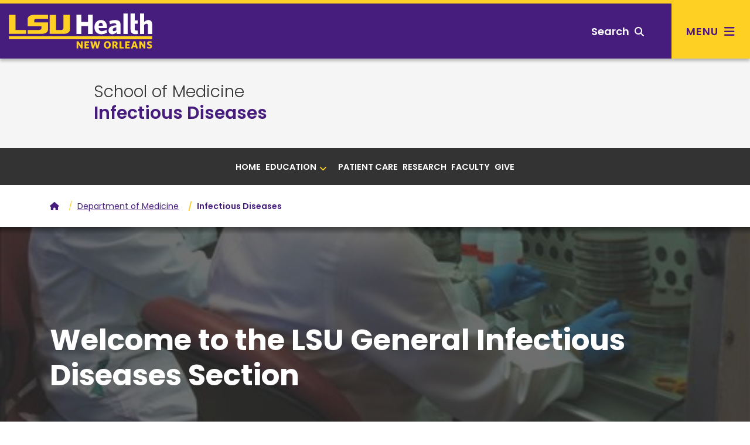

--- FILE ---
content_type: text/html; charset=utf-8
request_url: https://www.medschool.lsuhsc.edu/DOM/Sections/Infectious-Disease/default.aspx
body_size: 52540
content:
<!DOCTYPE html><!DOCTYPE HTML><html lang="en">
   <head>
      <meta charset="UTF-8">
      <meta name="viewport" content="width=device-width, initial-scale=1, shrink-to-fit=no">
      <meta http-equiv="x-ua-compatible" content="ie=edge">
      <title>Infectious Diseases Section - LSU Department of Medicine</title>
      <link rel="canonical" href="https://www.medschool.lsuhsc.edu/DOM/Sections/Infectious-Disease/default.aspx">
<!-- this is the headcode include -->
<!-- Bootstrap CSS -->
<link rel="stylesheet" href="https://templates.lsuhsc.edu/_resources/css/bootstrap.min.css"/>
<link rel="stylesheet" href="https://templates.lsuhsc.edu/_resources/css/bootstrap-grid.min.css"/>
<link rel="stylesheet" href="https://templates.lsuhsc.edu/_resources/css/bootstrap-reboot.min.css"/>

<!-- LSUHSC CSS -->
<link rel="stylesheet" href="https://templates.lsuhsc.edu/_resources/css/styles.css"/>
<link rel="stylesheet" href="https://templates.lsuhsc.edu/_resources/css/totopstyle.css"/>
<link rel="stylesheet" href="https://templates.lsuhsc.edu/_resources/css/slick.css"/>
<link rel="stylesheet" href="https://templates.lsuhsc.edu/_resources/css/slick-theme.css"/>
<link rel="stylesheet" href="https://templates.lsuhsc.edu/_resources/css/slick-lightbox.css"/>
<link rel="stylesheet" media="print" href="https://templates.lsuhsc.edu/_resources/css/print.css" />

<!-- Font Awescome CDN -->
<link rel="stylesheet" href="https://use.fontawesome.com/releases/v5.15.1/css/all.css"/>
<link rel="stylesheet" href="https://cdnjs.cloudflare.com/ajax/libs/font-awesome/6.7.1/css/all.min.css"/>
<link rel="stylesheet" href="https://templates.lsuhsc.edu/_resources/css/oustyles.css" />
<script src="https://code.jquery.com/jquery-3.5.1.min.js"></script>
<script type="text/javascript" src="https://templates.lsuhsc.edu/_resources/js/newwindow.js"></script>
      		<!-- Google tag (gtag.js) DTP -->
      		<script xmlns:ouc="http://omniupdate.com/XSL/Variables" async="" src="https://www.googletagmanager.com/gtag/js?id=G-BCBXM62XFK"></script>
      		<script xmlns:ouc="http://omniupdate.com/XSL/Variables">
		  window.dataLayer = window.dataLayer || [];
		  function gtag(){dataLayer.push(arguments);}
		  gtag('js', new Date());

		  gtag('config', 'G-BCBXM62XFK');
		</script>
      	</head>
   <body><a class="sr-only sr-only-focusable skip" href="#main-content">Skip to main content</a><a class="sr-only sr-only-focusable skip" href="#footer">Skip to footer content</a><div class="modal fade off-screen-nav" id="off-screen-main-nav" tabindex="-1" role="dialog" aria-hidden="true">
   <div aria-label="Tab panel widget container" aria-describedby="aria-description-menu" role="dialog">
      <p id="aria-description-menu" class="hide">You are in a modal window. Press the escape key to exit.</p>
      <div class="modal-dialog" role="document">
         <div class="modal-content">
            <div class="modal-body">
               <div role="navigation">
                  <div class="tabpanel-set"><button type="button" class="close" data-dismiss="modal" aria-label="Close Menu"><span class="fas fa-times"></span><span class="sr-only">Close Menu</span></button><div id="tabpanel-menu" class="panel-menu tabpanel" role="tabpanel" aria-expanded="true">
                        <h2>Main Menu</h2>
                        <nav class="main-navigation" aria-label="Primary navigation">
                           <ul class="nav">
                              <li class="nav-item dropdown"><a class="nav-link dropdown-toggle" href="#" id="admission-and-aid" data-toggle="dropdown" aria-haspopup="true" aria-expanded="false">Admissions &amp; Aid</a><ul class="dropdown-menu" aria-labelledby="admission-and-aid">
                                    <li class="nav-item"><a class="dropdown-item" href="http://catalog.lsuhsc.edu/content.php?catoid=15&amp;navoid=3175">Admissions<span class="fas fa-home"></span></a></li>
                                    <li class="nav-item"><a class="dropdown-item" href="https://www.lsuhsc.edu/tuition/">Tuition &amp; Fees</a></li>
                                    <li class="nav-item"><a class="dropdown-item" href="https://www.lsuhsc.edu/FinancialAid/">Financial Aid</a></li>
                                 </ul>
                              </li>
                              <li class="nav-item dropdown"><a class="nav-link dropdown-toggle" href="#" id="academics" data-toggle="dropdown" aria-haspopup="true" aria-expanded="false">Academics</a><ul class="dropdown-menu" aria-labelledby="academics">
                                    <li class="nav-item"><a class="dropdown-item" href="http://catalog.lsuhsc.edu/content.php?catoid=15&amp;navoid=3189">Academic Programs<span class="fas fa-home"></span></a></li>
                                 </ul>
                              </li>
                              <li class="nav-item dropdown"><a class="nav-link dropdown-toggle" href="#" id="Schools" data-toggle="dropdown" aria-haspopup="true" aria-expanded="false">Schools</a><ul class="dropdown-menu" aria-labelledby="Schools">
                                    <li class="nav-item"><a class="dropdown-item" href="https://alliedhealth.lsuhsc.edu/">Allied Health Professions<span class="fas fa-home"></span></a></li>
                                    <li class="nav-item"><a class="dropdown-item" href="https://www.lsusd.lsuhsc.edu/">Dentistry</a></li>
                                    <li class="nav-item"><a class="dropdown-item" href="https://graduatestudies.lsuhsc.edu/">Graduate Studies</a></li>
                                    <li class="nav-item"><a class="dropdown-item" href="https://www.medschool.lsuhsc.edu/">Medicine</a></li>
                                    <li class="nav-item"><a class="dropdown-item" href="https://nursing.lsuhsc.edu/">Nursing</a></li>
                                    <li class="nav-item"><a class="dropdown-item" href="https://publichealth.lsuhsc.edu/">Public Health</a></li>
                                 </ul>
                              </li>
                              <li class="nav-item dropdown"><a class="nav-link dropdown-toggle" href="#" id="Campus" data-toggle="dropdown" aria-haspopup="true" aria-expanded="false">Campus</a><ul class="dropdown-menu" aria-labelledby="Campus">
                                    <li class="nav-item"><a class="dropdown-item" href="https://www.lsuhsc.edu/maps">Maps &amp; Directions<span class="fas fa-home"></span></a></li>
                                    <li class="nav-item"><a class="dropdown-item" href="https://www.lsuhsc.edu/administration/ae/parkingmaps.aspx?submenuheader=1">Parking</a></li>
                                    <li class="nav-item"><a class="dropdown-item" href="https://www.lsuhsc.edu/administration/wellness/">Wellness Center</a></li>
                                    <li class="nav-item"><a class="dropdown-item" href="https://www.lsuhsc.edu/campus_safety/">Campus Safety</a></li>
                                    <li class="nav-item"><a class="dropdown-item" href="https://www.lsuhsc.edu/administration/ae/cafeteria.aspx">Dining</a></li>
                                    <li class="nav-item"><a class="dropdown-item" href="https://www.lsuhsc.edu/administration/ae/housing.aspx?submenuheader=2">Housing</a></li>
                                    <li class="nav-item"><a class="dropdown-item" href="https://www.lsuhsc.edu/studentorgs/">Student Organizations</a></li>
                                 </ul>
                              </li>
                              <li class="nav-item dropdown"><a class="nav-link dropdown-toggle" href="#" id="Research" data-toggle="dropdown" aria-haspopup="true" aria-expanded="false">Research</a><ul class="dropdown-menu" aria-labelledby="Research">
                                    <li class="nav-item"><a class="dropdown-item" href="https://www.lsuhsc.edu/research/">Research<span class="fas fa-home"></span></a></li>
                                    <li class="nav-item"><a class="dropdown-item" href="https://www.medschool.lsuhsc.edu/faculty_interests/SearchResearch.aspx">Faculty Interest Database</a></li>
                                    <li class="nav-item"><a class="dropdown-item" href="https://www.lsuhsc.edu/administration/academic/ors/">Office of Research Services</a></li>
                                    <li class="nav-item"><a class="dropdown-item" href="https://www.lsuhsc.edu/research/centers.aspx">Centers of Excellence</a></li>
                                    <li class="nav-item"><a class="dropdown-item" href="https://www.lsuhsc.edu/research/initiative.aspx">Clinical/Translational</a></li>
                                    <li class="nav-item"><a class="dropdown-item" href="https://www.lsuhsc.edu/research/coreequip.aspx">Core and Shared Equipment</a></li>
                                    <li class="nav-item"><a class="dropdown-item" href="https://www.lsuhsc.edu/administration/academic/otm/">Office of Innovation &amp; Partnerships</a></li>
                                    <li class="nav-item"><a class="dropdown-item" href="https://www.lsuhsc.edu/research/intramural_research.aspx">SoM Institutional Research Support</a></li>
                                 </ul>
                              </li>
                              <li class="nav-item dropdown"><a class="nav-link dropdown-toggle" href="#" id="About" data-toggle="dropdown" aria-haspopup="true" aria-expanded="false">About</a><ul class="dropdown-menu" aria-labelledby="About">
                                    <li class="nav-item"><a class="dropdown-item" href="https://www.lsuhsc.edu/aboutus/">About<span class="fas fa-home"></span></a></li>
                                    <li class="nav-item"><a class="dropdown-item" href="https://www.lsuhsc.edu/newsroom/">Newsroom</a></li>
                                    <li class="nav-item"><a class="dropdown-item" href="https://www.lsuhsc.edu/maps/">Location, Maps &amp; Directions</a></li>
                                    <li class="nav-item"><a class="dropdown-item" href="https://www.lsuhsc.edu/strategicplan/">Strategic Plan</a></li>
                                    <li class="nav-item"><a class="dropdown-item" href="https://www.lsuhsc.edu/directory/">Directory</a></li>
                                    <li class="nav-item"><a class="dropdown-item" href="https://www.lsuhsc.edu/campusinfo/default.aspx#Hospitals">Hospitals</a></li>
                                    <li class="nav-item"><a class="dropdown-item" href="https://www.lsuhsc.edu/campusinfo/default.aspx#Administration">Administration</a></li>
                                    <li class="nav-item"><a class="dropdown-item" href="https://www.lsuhsc.edu/campusinfo/default.aspx#OtherInstitutions">Other LSU Institutions</a></li>
                                    <li class="nav-item"><a class="dropdown-item" href="https://www.lsuhsc.edu/communityengagement/">Community Engagement</a></li>
                                    <li class="nav-item"><a class="dropdown-item" href="https://www.lsuhsc.edu/contactus/">Contact</a></li>
                                 </ul>
                              </li>
                           </ul>
                        </nav>
                        <nav class="task-nav">
                           <ul class="nav">
                              <li class="nav-item"><a href="http://catalog.lsuhsc.edu/content.php?catoid=15&amp;navoid=3175" class="nav-link">Request Info</a></li>
                              <li class="nav-item"><a href="https://www.lsuhsc.edu/maps/" class="nav-link">Visit</a></li>
                              <li class="nav-item"><a href="http://catalog.lsuhsc.edu/content.php?catoid=15&amp;navoid=3175" class="nav-link">Apply</a></li>
                           </ul>
                        </nav>
                        <nav class="auxnav">
                           <ul class="nav">
                              <li class="nav-item"><a href="https://www.lsuhsc.edu/mylsuhsc/" class="nav-link"><span class="fas fa-sign-in-alt"></span>MyLSUHSC</a></li>
                              <li class="nav-item"><a href="https://www.lsuhsc.edu/directory/" class="nav-link"><span class="fas fa-user"></span>Directory</a></li>
                              <li class="nav-item"><a href="https://www.lsuhsc.edu/newsroom/" class="nav-link"><span class="fas fa-newspaper"></span>News</a></li>
                              <li class="nav-item"><a href="https://www.lsuhsc.edu/maps/" class="nav-link"><span class="fas fa-map-marker-alt"></span>Campus Maps</a></li>
                              <li class="nav-item"><a href="https://www.lsuhsc.edu/administration/hrm/talentacquisition.aspx" class="nav-link"><span class="fas fa-user-md"></span>Careers</a></li>
                              <li class="nav-item"><a href="https://www.lsuhsc.edu/library/" class="nav-link"><span class="fas fa-university"></span>Library</a></li>
                           </ul>
                        </nav>
                        <nav class="audience-mobile">
                           <ul class="nav">
                              <li class="nav-item dropdown"><a class="nav-link dropdown-toggle" href="#" id="prospective-students-mobile" role="button" data-toggle="dropdown" aria-haspopup="true" aria-expanded="false">
                                    							Prospective Students<span class="fas fa-angle-down"></span></a><div class="dropdown-menu" aria-labelledby="prospective-students-mobile"><a class="dropdown-item" href="https://www.lsuhsc.edu/prospectivestudents/ExperienceLSUHSC.aspx">Experience LSUHSC</a><a class="dropdown-item" href="http://catalog.lsuhsc.edu/index.php">Degrees &amp; Programs</a><a class="dropdown-item" href="https://alliedhealth.lsuhsc.edu">School of Allied Health Professions</a><a class="dropdown-item" href="https://www.lsusd.lsuhsc.edu">School of Dentistry</a><a class="dropdown-item" href="https://graduatestudies.lsuhsc.edu">School of Graduate Studies</a><a class="dropdown-item" href="https://www.medschool.lsuhsc.edu">School of Medicine</a><a class="dropdown-item" href="https://nursing.lsuhsc.edu">School of Nursing</a><a class="dropdown-item" href="https://publichealth.lsuhsc.edu">School of Public Health</a><a class="dropdown-item" href="http://catalog.lsuhsc.edu">Academic Catalog</a><a class="dropdown-item" href="https://www.lsuhsc.edu/RegionalAccreditation/">Accreditation</a><a class="dropdown-item" href="http://catalog.lsuhsc.edu/content.php?catoid=13&amp;navoid=2656">Admissions</a><a class="dropdown-item" href="https://www.lsuhsc.edu/administration/academic/studentsuccess/">Be Well - Student Success</a><a class="dropdown-item" href="https://www.lsuhsc.edu/financialaid/">Financial Aid</a><a class="dropdown-item" href="https://www.lsuhsc.edu/administration/ae/cafeteria.aspx">Dining</a><a class="dropdown-item" href="https://www.lsuhsc.edu/administration/ae/housing.aspx">Housing</a><a class="dropdown-item" href="https://www.lsuhsc.edu/administration/academic/ois/">International Services</a><a class="dropdown-item" href="https://www.lsuhsc.edu/library/">Library</a><a class="dropdown-item" href="https://www.lsuhsc.edu/Maps/">Maps</a><a class="dropdown-item" href="https://www.lsuhsc.edu/tuition/">Tuition &amp; Fees</a><a class="dropdown-item" href="https://www.lsuhsc.edu/registrar/">Registrar</a><a class="dropdown-item" href="https://residents.lsuhsc.edu">Residency Programs</a><a class="dropdown-item" href="https://www.lsuhsc.edu/student_opportunities">Student Opportunities</a><a class="dropdown-item" href="https://www.lsuhsc.edu/studentorgs/">Student Organizations</a></div>
                              </li>
                              <li class="nav-item dropdown"><a class="nav-link dropdown-toggle" href="#" id="patient-care-mobile" role="button" data-toggle="dropdown" aria-haspopup="true" aria-expanded="false">
                                    							Patient Care<span class="fas fa-angle-down"></span></a><div class="dropdown-menu" aria-labelledby="patient-care-mobile"><a class="dropdown-item" href="https://www.lsuhn.com">Healthcare Network</a><a class="dropdown-item" href="https://alliedhealth.lsuhsc.edu/clinics/default.aspx">Allied Health Professions Clinics</a><a class="dropdown-item" href="https://www.lsusd.lsuhsc.edu/LSUSDClinics.html">Dentistry Clinics</a><a class="dropdown-item" href="https://www.lsuhospitals.org/about_us.aspx">Health Care Services Division</a><a class="dropdown-item" href="https://www.lsuhospitals.org/partners.aspx">Affiliated Hospitals/Clinics</a></div>
                              </li>
                              <li class="nav-item dropdown"><a class="nav-link dropdown-toggle" href="#" id="job-seekers-mobile" role="button" data-toggle="dropdown" aria-haspopup="true" aria-expanded="false">
                                    							Job Seekers<span class="fas fa-angle-down"></span></a><div class="dropdown-menu" aria-labelledby="job-seekers-mobile"><a class="dropdown-item" href="https://lsuhsc.peopleadmin.com">Job Listings</a><a class="dropdown-item" href="https://www.lsuhsc.edu/administration/hrm/jobs-students.aspx">Student Worker Positions</a><a class="dropdown-item" href="https://www.lsuhsc.edu/administration/hrm/jobs-apply.aspx">How to Apply for All Positions</a></div>
                              </li>
                              <li class="nav-item dropdown"><a class="nav-link dropdown-toggle" href="#" id="Donors-mobile" role="button" data-toggle="dropdown" aria-haspopup="true" aria-expanded="false">
                                    							Donors<span class="fas fa-angle-down"></span></a><div class="dropdown-menu" aria-labelledby="Donors-mobile"><a class="dropdown-item" href="https://give.lsuhealthfoundation.org/givenow" target="_blank">Give to LSUHSC</a><a class="dropdown-item" href="https://www.lsuhealthfoundation.org">Foundation</a><a class="dropdown-item" href="https://alliedhealth.lsuhsc.edu/alumni/">School of Allied Health Alumni Assn.</a><a class="dropdown-item" href="https://www.lsusd.lsuhsc.edu/Alumni/AlumniAssociationMain2013.html">School of Dentistry Alumni Assn.</a><a class="dropdown-item" href="https://www.medschool.lsuhsc.edu/alumni_affairs/">School of Medicine Alumni Assn.</a><a class="dropdown-item" href="https://nursing.lsuhsc.edu/nursingalumniassociation/Alumni.html">School of Nursing Alumni Assn.</a></div>
                              </li>
                              <li class="nav-item dropdown"><a class="nav-link dropdown-toggle" href="#" id="crime-statistics-mobile" role="button" data-toggle="dropdown" aria-haspopup="true" aria-expanded="false">
                                    							Crime Statistics<span class="fas fa-angle-down"></span></a><div class="dropdown-menu" aria-labelledby="crime-statistics-mobile"><a class="dropdown-item" href="https://www.lsuhsc.edu/campus_safety">View Campus Crime Statistics</a></div>
                              </li>
                           </ul>
                        </nav>&nbsp;</div>
                  </div>
               </div>
            </div>
         </div>
      </div>
   </div>
</div>
      <header class="siteHeader sticky-wrapper"><script>
			$(document).ready(function(){
			$("#load-alert-notification").load("https://templates.lsuhsc.edu//_resources/includes/alert.alert-notification.aspx", function(responseTxt, statusTxt, xhr){
			if (responseTxt.length > 16) {
			$("body").addClass("informational-alert-visible");
			}
			$('.informational-alert').on('closed.bs.alert', function () {
			$("body").removeClass("informational-alert-visible");
			})
			});
			$("#load-alert-emergency").load("https://templates.lsuhsc.edu//_resources/includes/alert.alert-emergency.aspx", function(responseTxt, statusTxt, xhr){
			if (responseTxt.length > 16) {
			$("body").addClass("emergency-alert-visible");
			}
			$('.emergency-alert').on('closed.bs.alert', function () {
			$("body").removeClass("emergency-alert-visible");
			})
			});
			$("#load-alert-warning").load("https://templates.lsuhsc.edu//_resources/includes/alert.alert-warning.aspx", function(responseTxt, statusTxt, xhr){
			if (responseTxt.length > 16) {
			$("body").addClass("warning-alert-visible");
			}
			$('.warning-alert').on('closed.bs.alert', function () {
			$("body").removeClass("warning-alert-visible");
			})
			});
		
			$('.emergency-alert').on('closed.bs.alert', function () {
			$("body").removeClass("emergency-alert-visible");
			})
			if ($("div[class='emergency-alert']").length > 0) {
			$("body").addClass("emergency-alert-visible");
			}
			$('.warning-alert').on('closed.bs.alert', function () {
			$("body").removeClass("warning-alert-visible");
			})
			if ($("div[class='warning-alert']").length > 0) {
			$("body").addClass("warning-alert-visible");
			}
			$('.informational-alert').on('closed.bs.alert', function () {
			$("body").removeClass("informational-alert-visible");
			})
			if ($("div[class='informational-alert']").length > 0) {
			$("body").addClass("informational-alert-visible");
			}


			
			});
		</script><span id="load-alert-emergency"></span><span id="load-alert-warning"></span><span id="load-alert-notification"></span><div class="modal fade" id="siteSearch" tabindex="-1" role="dialog" aria-labelledby="searchModal" aria-hidden="true">
   <div class="modal-dialog" role="document">
      <div class="modal-content">
         <div class="modal-body">
            <div class="container">
               <div class="row">
                  <div class="col"><button type="button" class="closeSearch" data-dismiss="modal"><span class="fas fa-times"></span> Close</button><form method="get" action="/googlesearchresultsomni.aspx"><label for="search" id="searchModal" class="sr-only">Search</label><input name="q" placeholder="What are you looking for?" class="form-text" type="text" id="search"><button class="form-submit" type="submit"><span class="fas fa-search"></span><span class="sr-only">Search</span></button></form><span class="mx-auto d-block mb-3"><a href="https://www.lsuhsc.edu/tuition/" class="btn btn-outline">Tuition</a><a href="https://www.lsuhsc.edu/administration/ae/housing.aspx" class="btn btn-outline">Housing</a><a href="https://www.lsuhsc.edu/library/" class="btn btn-outline">Library</a><a href="https://www.lsuhsc.edu/administration/hrm/talentacquisition.aspx" class="btn btn-outline">Careers</a><a href="https://www.lsuhsc.edu/administration/ae/hsb.aspx" class="btn btn-outline">Bookstore</a><a href="https://www.lsuhsc.edu/myLSUHSC/" class="btn btn-outline">myLSUHSC</a></span></div>
               </div>
            </div>
         </div>
      </div>
   </div>
</div><div class="top-row">
   <div class="container">
      <div class="row">
         <div class="col-7 col-md-4 col-lg-3">
            <div class="logo"><a href="//www.lsuhsc.edu/"><img src="/_resources/images/lsu-health-new-orleans-logo.svg" alt="LSU Health New Orleans"></a></div>
         </div>
         <div class="col-5 col-md-8 col-lg-9">
            <nav class="audience">
               <ul class="nav justify-content-end">
                  <li class="nav-item dropdown"><a class="nav-link dropdown-toggle" href="#" id="prospective-students" role="button" data-toggle="dropdown" aria-haspopup="true" aria-expanded="false">
                        											Prospective Students<span class="fas fa-angle-down"></span></a><div class="dropdown-menu" aria-labelledby="prospective-students"><a class="dropdown-item" href="https://www.lsuhsc.edu/prospectivestudents/ExperienceLSUHSC.aspx">Experience LSUHSC</a><a class="dropdown-item" href="http://catalog.lsuhsc.edu/index.php">Degrees &amp; Programs</a><a class="dropdown-item" href="https://alliedhealth.lsuhsc.edu">School of Allied Health Professions</a><a class="dropdown-item" href="https://www.lsusd.lsuhsc.edu">School of Dentistry</a><a class="dropdown-item" href="https://graduatestudies.lsuhsc.edu">School of Graduate Studies</a><a class="dropdown-item" href="https://www.medschool.lsuhsc.edu">School of Medicine</a><a class="dropdown-item" href="https://nursing.lsuhsc.edu">School of Nursing</a><a class="dropdown-item" href="https://publichealth.lsuhsc.edu">School of Public Health</a><a class="dropdown-item" href="http://catalog.lsuhsc.edu">Academic Catalog</a><a class="dropdown-item" href="https://www.lsuhsc.edu/RegionalAccreditation/">Accreditation</a><a class="dropdown-item" href="http://catalog.lsuhsc.edu/content.php?catoid=13&amp;navoid=2656">Admissions</a><a class="dropdown-item" href="https://www.lsuhsc.edu/administration/academic/studentsuccess/">Be Well - Student Success</a><a class="dropdown-item" href="https://www.lsuhsc.edu/financialaid/">Financial Aid</a><a class="dropdown-item" href="https://www.lsuhsc.edu/administration/ae/cafeteria.aspx">Dining</a><a class="dropdown-item" href="https://www.lsuhsc.edu/administration/ae/housing.aspx">Housing</a><a class="dropdown-item" href="https://www.lsuhsc.edu/administration/academic/ois/">International Services</a><a class="dropdown-item" href="https://www.lsuhsc.edu/library/">Library</a><a class="dropdown-item" href="https://www.lsuhsc.edu/Maps/">Maps</a><a class="dropdown-item" href="https://www.lsuhsc.edu/tuition/">Tuition &amp; Fees</a><a class="dropdown-item" href="https://www.lsuhsc.edu/registrar/">Registrar</a><a class="dropdown-item" href="https://residents.lsuhsc.edu">Residency Programs</a><a class="dropdown-item" href="https://www.lsuhsc.edu/student_opportunities">Student Opportunities</a><a class="dropdown-item" href="https://www.lsuhsc.edu/studentorgs/">Student Organizations</a></div>
                  </li>
                  <li class="nav-item dropdown"><a class="nav-link dropdown-toggle" href="#" id="patient-care" role="button" data-toggle="dropdown" aria-haspopup="true" aria-expanded="false">
                        											Patient Care<span class="fas fa-angle-down"></span></a><div class="dropdown-menu" aria-labelledby="patient-care"><a class="dropdown-item" href="https://www.lsuhn.com">Healthcare Network</a><a class="dropdown-item" href="https://alliedhealth.lsuhsc.edu/clinics/default.aspx">Allied Health Professions Clinics</a><a class="dropdown-item" href="https://www.lsusd.lsuhsc.edu/LSUSDClinics.html">Dentistry Clinics</a><a class="dropdown-item" href="https://www.lsuhospitals.org/about_us.aspx">Health Care Services Division</a><a class="dropdown-item" href="https://www.lsuhospitals.org/partners.aspx">Affiliated Hospitals/Clinics</a></div>
                  </li>
                  <li class="nav-item dropdown"><a class="nav-link dropdown-toggle" href="#" id="job-seekers" role="button" data-toggle="dropdown" aria-haspopup="true" aria-expanded="false">
                        											Job Seekers<span class="fas fa-angle-down"></span></a><div class="dropdown-menu" aria-labelledby="job-seekers"><a class="dropdown-item" href="https://lsuhsc.peopleadmin.com">Job Listings</a><a class="dropdown-item" href="https://www.lsuhsc.edu/administration/hrm/jobs-students.aspx">Student Worker Positions</a><a class="dropdown-item" href="https://www.lsuhsc.edu/administration/hrm/jobs-apply.aspx">How to Apply for All Positions</a></div>
                  </li>
                  <li class="nav-item dropdown"><a class="nav-link dropdown-toggle" href="#" id="Donors" role="button" data-toggle="dropdown" aria-haspopup="true" aria-expanded="false">
                        											Donors<span class="fas fa-angle-down"></span></a><div class="dropdown-menu" aria-labelledby="Donors"><a class="dropdown-item" href="https://give.lsuhealthfoundation.org/givenow" target="_blank">Give to LSUHSC</a><a class="dropdown-item" href="https://www.lsuhealthfoundation.org">Foundation</a><a class="dropdown-item" href="https://alliedhealth.lsuhsc.edu/alumni/">School of Allied Health Alumni Assn.</a><a class="dropdown-item" href="https://www.lsusd.lsuhsc.edu/Alumni/AlumniAssociationMain2013.html">School of Dentistry Alumni Assn.</a><a class="dropdown-item" href="https://www.medschool.lsuhsc.edu/alumni_affairs/">School of Medicine Alumni Assn.</a><a class="dropdown-item" href="https://nursing.lsuhsc.edu/nursingalumniassociation/Alumni.html">School of Nursing Alumni Assn.</a></div>
                  </li>
                  <li class="nav-item dropdown"><a class="nav-link dropdown-toggle" href="#" id="crime-statistics" role="button" data-toggle="dropdown" aria-haspopup="true" aria-expanded="false">
                        											Crime Statistics<span class="fas fa-angle-down"></span></a><div class="dropdown-menu" aria-labelledby="crime-statistics"><a class="dropdown-item" href="https://www.lsuhsc.edu/campus_safety">View Campus Crime Statistics</a></div>
                  </li>
               </ul>
            </nav><button type="button" aria-controls="search" class="searchToggle" data-toggle="modal" data-target="#siteSearch" tabindex="0"><span class="text">Search</span> <span class="fas fa-search"></span></button><button type="button" data-toggle="modal" data-target="#off-screen-main-nav" title="Main Menu" class="main-menu"><span class="text">Menu</span> <span class="fas fa-bars"></span></button></div>
      </div>
   </div>
</div><p xmlns:ouc="http://omniupdate.com/XSL/Variables">&nbsp;</p>
<!-- Insert google analytics here -->
<!-- Google tag (gtag.js) -->
<script async src="https://www.googletagmanager.com/gtag/js?id=G-ER84920XNV"></script>
<script>
  window.dataLayer = window.dataLayer || [];
  function gtag(){dataLayer.push(arguments);}
  gtag('js', new Date());

  gtag('config', 'G-ER84920XNV');
</script></header>
      		
      		
      <div class="hero-interior no-image">
         <div class="text-wrapper">
            <h1 class="banner-title ou-banner-title  banner-pre-title"><a href="https://www.medschool.lsuhsc.edu" alt="school heading link">School of Medicine</a></h1>
            <h2><a href="default.aspx">Infectious Diseases</a></h2>
         </div>
         <div class="text-overlay"></div>
      </div>
      	<div class="section bg-dark-gray p-0 sticky-top">
   <div class="container-fluid">
      <div class="row">
         <div class="col-12">
            <nav class="navbar navbar-expand-lg navbar-dark secondary-nav" aria-label="Section Navigation">
               <div class="navbar-brand d-lg-none">Navigate this sub-section:</div><button class="navbar-toggler" type="button" data-toggle="collapse" data-target="#navbarNavDropdown" aria-controls="navbarNavDropdown" aria-expanded="false" aria-label="Toggle navigation"><span class="fas fa-chevron-down"></span><span class="fas fa-chevron-up"></span></button><div class="collapse navbar-collapse" id="navbarNavDropdown">
                  <ul class="navbar-nav">
                     <li class="nav-item"><a href="/DOM/Sections/Infectious-Disease/default.aspx" class="nav-link">Home</a></li>
                     <li class="nav-item">
                        <li class="nav-item dropdown"><a class="nav-link dropdown-toggle" href="#" id="Section2Dropdown" data-toggle="dropdown" aria-haspopup="true" aria-expanded="false">Education<span class="fas fa-angle-down"></span><span class="fas fa-angle-up"></span></a><ul class="dropdown-menu" aria-labelledby="Section2Dropdown">
                              <li class="nav-item dropdown"><a class="dropdown-item" href="/DOM/Sections/Infectious-Disease/fellowship.aspx">Infectious Diseases Fellowship</a><a class="dropdown-item" href="/DOM/Sections/Infectious-Disease/how-to-apply.aspx">How to Apply</a><a class="dropdown-item" href="/DOM/Sections/Infectious-Disease/didactics.aspx">Didactics &amp; Rotations</a></li>
                           </ul>
                        </li>
                     </li>
                     <li class="nav-item"><a href="/DOM/Sections/Infectious-Disease/patient_care.aspx" class="nav-link">Patient Care</a></li>
                     <li class="nav-item"><a href="/DOM/Sections/Infectious-Disease/research.aspx" class="nav-link">Research</a></li>
                     <li class="nav-item"><a href="/DOM/Sections/Infectious-Disease/faculty/default.aspx" class="nav-link">Faculty</a></li>
                     <li class="nav-item"><a href="https://give.lsuhealthfoundation.org/givenow" class="nav-link">Give</a></li>
                  </ul>
               </div>
            </nav>
         </div>
      </div>
   </div>
</div>
      <div class="container">
         <div class="row">
            <div class="col-12">
               <nav aria-label="breadcrumb">
                  <ol class="breadcrumb">
                     <li class="breadcrumb-item"><a href="/"><span class="fas fa-home"></span><span class="sr-only">Home</span></a></li>&nbsp;
                     <li class="breadcrumb-item"><a href="https://www.medschool.lsuhsc.edu/DOM/">Department of Medicine</a></li>&nbsp;
                     <li class="breadcrumb-item active">Infectious Diseases</li>
                  </ol>
               </nav>
            </div>
         </div>
      </div>
      <div class="content" id="main-content">
         <div></div>
         <div class="section-with-background parallax-bg inset-shadow space-lg" style="background-image: url('/DOM/images/infectious_disease.jpeg');">
            <div class="gray-overlay"></div>
            <div class="section-with-background-content-wrapper">
               <div class="container">
                  <div class="row">
                     <div class="col">
                        <td xmlns:ouc="http://omniupdate.com/XSL/Variables" data-name="heading" data-type="wysiwyg">
                           
                           <h2 style="font-size: 50px;">Welcome to the LSU General Infectious Diseases Section</h2>
                           </td>
                     </div>
                  </div>
               </div>
            </div>
         </div>
         
         <div class="section ">
            <div class="container">
               <div class="row">
                  <td xmlns:ouc="http://omniupdate.com/XSL/Variables" data-type="wysiwyg" data-name="content">
                     
                     <div class="col-lg-8">
                        
                        <p><strong><span style="color: #461d7c;">Welcome to the LSU Health-New Orleans Section of General Infectious Diseases!</span></strong></p>
                        
                        <p>Our faculty has a longstanding commitment to excellence in general infectious diseases
                           clinical care, research, and training in the unique setting that is New Orleans. As
                           a port city with international roots, New Orleans along with South Louisiana is a
                           “gumbo” of cultures and socioeconomic backgrounds that provides for a wide variety
                           of infectious processes in a diverse patient population. LSU Health has a long history
                           of serving this community with dignity and providing the best care possible.</p>
                        
                        <p>From this commitment flows our passion for training the next generation of physicians.
                           Our fellows learn from the rich clinical landscape afforded by the culturally diverse
                           patient population of the New Orleans metropolitan area. As a training program, we
                           feel strongly at LSU that it is our mission to provide exceptional and compassionate
                           care to the underserved population of our city for whom we are the major safety net
                           provider. Please visit our fellowship program to learn more!</p>
                        
                        <p>Our program developed in conjunction with historic Charity Hospital, one of the largest
                           public hospitals in the United States. Today, many of our faculty work at University
                           Medical Center-New Orleans (UMCNO), the successor to Charity Hospital, as well as
                           several hospitals in the greater New Orleans area.</p>
                        
                        <p>Our research interests likewise focus on important areas that disproportionately affect
                           our community. Therefore, we have nationally recognized programs in collaborative
                           strategies to optimize HIV care, new diagnostics and treatments for sexually transmitted
                           infections, novel interventions to prevent HIV transmission, and treatment of HIV-associated
                           malignancies and comorbidities. We have active collaborations with the LSU Health
                           Alcohol &amp; Drug Abuse Center of Excellence and the LSU Health/LCMC Health Cancer Center.</p>
                        
                        <p>Louisiana also ranks among the top 10 states in antibiotic prescriptions per 1000
                           population. As a result, LSU in collaboration with our hospital partners has developed
                           robust antibiotic stewardship programs. The UMCNO program is national recognized by
                           the Infectious Diseases Society of America as an Antimicrobial Stewardship Center
                           of Excellence.</p>
                        
                        <p>Because of our affiliation with UMCNO, our group is also dedicated to collaborative
                           care for patients with complex musculoskeletal infections. Several of our faculty
                           focus primarily to this difficult population working with surgical and wound care
                           colleagues to optimize outcomes.</p>
                        </div>
                     <div class="col-lg-4">
                        
                        <div class="color-box bg-purple">
                           <td data-name="card-content">
                              
                              <h3><strong><span style="color: #ecf0f1; font-size: 24px;">Quick Links</span></strong></h3>
                              
                              <p style="text-align: left;"><a href="/DOM/Sections/Infectious-Disease/fellowship.aspx"><span class="btn btn-white-outline" style="margin: 0; text-align: left;">General Infectious diseases fellowship</span></a></p>
                              
                              <p><a href="/DOM/Sections/Infectious-Disease/faculty/default.aspx"><span class="btn btn-white-outline" style="margin: 0;">Faculty</span></a></p>
                              
                              <p><a href="/DOM/Sections/Infectious-Disease/patient_care.aspx"><span class="btn btn-white-outline" style="margin: 0;">patient care</span></a></p>
                              </td>
                        </div>
                        </div>
                     </td>
               </div>
            </div>
         </div>
         
         <div class="section ">
            <div class="container">
               <div class="row">
                  <div class="col">&nbsp;
                     
                     <div class="events">
                        <div class="news-events-header">
                           <h2 style="" class="">ID Weekly Section Conference</h2><a href="/DOM/Sections/Infectious-Disease/id_section_conference_schedule.aspx" class="more-events">View More</a></div>
                        <div style="overflow:hidden;">
                           <div class="event-item">
                              <div class="event-date">
                                 <div class="event-date-bg"><span class="event-day">17</span><span class="event-month">Dec</span></div>
                              </div>
                              <div class="event-text">
                                 <div class="event-item-time-location"><span class="time">8:30 AM</span><a class="location-link" href="https://lsuhsc.zoom.us/j/93307727946" target="_blank" rel="noopener"><span class="location">Zoom</span></a></div>
                                 <div class="event-item-header">
                                    <h3><span class="event-title">Journal Club</span></h3>
                                 </div>
                                 <div class="event-item-copy">
                                    <p>
                                       Brian Coe, MD
                                       </p>
                                 </div>
                              </div>
                           </div>
                           <div class="event-item">
                              <div class="event-date">
                                 <div class="event-date-bg"><span class="event-day">08</span><span class="event-month">Jan</span></div>
                              </div>
                              <div class="event-text">
                                 <div class="event-item-time-location"><span class="time">8:30 AM</span><a class="location-link" href="https://lsuhsc.zoom.us/j/93307727946" target="_blank" rel="noopener"><span class="location">Zoom</span></a></div>
                                 <div class="event-item-header">
                                    <h3><span class="event-title">Board Review</span></h3>
                                 </div>
                                 <div class="event-item-copy">
                                    <p>
                                       Christopher Hayden, MD
                                       </p>
                                 </div>
                              </div>
                           </div>
                           <div class="event-item">
                              <div class="event-date">
                                 <div class="event-date-bg"><span class="event-day">15</span><span class="event-month">Jan</span></div>
                              </div>
                              <div class="event-text">
                                 <div class="event-item-time-location"><span class="time">8:30 AM</span><a class="location-link" href="https://lsuhsc.zoom.us/j/93307727946" target="_blank" rel="noopener"><span class="location">Zoom</span></a></div>
                                 <div class="event-item-header">
                                    <h3><span class="event-title">Case Conference</span></h3>
                                 </div>
                                 <div class="event-item-copy">
                                    <p>
                                       Blane Edwards, MD
                                       </p>
                                 </div>
                              </div>
                           </div>
                           <div class="event-item">
                              <div class="event-date">
                                 <div class="event-date-bg"><span class="event-day">22</span><span class="event-month">Jan</span></div>
                              </div>
                              <div class="event-text">
                                 <div class="event-item-time-location"><span class="time">8:30 AM</span><a class="location-link" href="https://lsuhsc.zoom.us/j/93307727946" target="_blank" rel="noopener"><span class="location">Zoom</span></a></div>
                                 <div class="event-item-header">
                                    <h3><span class="event-title">Case Conference</span></h3>
                                 </div>
                                 <div class="event-item-copy">
                                    <p>
                                       Brian Coe, MD
                                       </p>
                                 </div>
                              </div>
                           </div>
                           <div class="event-item">
                              <div class="event-date">
                                 <div class="event-date-bg"><span class="event-day">29</span><span class="event-month">Jan</span></div>
                              </div>
                              <div class="event-text">
                                 <div class="event-item-time-location"><span class="time">8:30 AM</span><a class="location-link" href="https://lsuhsc.zoom.us/j/93307727946" target="_blank" rel="noopener"><span class="location">Zoom</span></a></div>
                                 <div class="event-item-header">
                                    <h3><span class="event-title">Research Conference</span></h3>
                                 </div>
                                 <div class="event-item-copy">
                                    <p>
                                       &nbsp;
                                       </p>
                                 </div>
                              </div>
                           </div>
                           <div class="event-item">
                              <div class="event-date">
                                 <div class="event-date-bg"><span class="event-day">05</span><span class="event-month">Feb</span></div>
                              </div>
                              <div class="event-text">
                                 <div class="event-item-time-location"><span class="time">8:30 AM</span><a class="location-link" href="https://lsuhsc.zoom.us/j/93307727946" target="_blank" rel="noopener"><span class="location">Zoom</span></a></div>
                                 <div class="event-item-header">
                                    <h3><span class="event-title">MM&amp;I</span></h3>
                                 </div>
                                 <div class="event-item-copy">
                                    <p>
                                       Allen Byl, DO
                                       </p>
                                 </div>
                              </div>
                           </div>
                        </div>
                     </div>
                     </div>
               </div>
            </div>
         </div>
         <div class="container">
            		
            
            	</div>
      </div><footer id="footer">
   <div class="container">
      <div class="row">
         <div class="col-md-5 col-lg-4"><a href="https://www.lsuhsc.edu" class="footer-logo"><img src="/_resources/images/lsu-health-new-orleans-logo.svg" alt="LSUHSC New Orleans"></a><address><a href="https://www.google.com/maps/place/433+Bolivar+St,+New+Orleans,+LA+70112/@29.957309,-90.0855873,17z/data=!4m5!3m4!1s0x8620a5e5e5d50a27:0xc75407a1df785a6f!8m2!3d29.957309!4d-90.0833933">433 Bolivar Street<br>New Orleans, LA 70112</a></address><a href="tel:1-(504) 5684808">(504) 568-4808</a></div>
         <div class="col-md-6 col-lg-5 col-xl-4 justify-content-end offset-md-1 offset-lg-3 offset-xl-4">
            <ul class="footer-social d-flex justify-content-between">
               <li><a href="https://www.facebook.com/LSUHSC/" class="facebook"><span class="sr-only">Facebook</span></a></li>
               <li><a href="https://twitter.com/LSUHealthNO/" class="twitter"><span class="sr-only">Twitter</span></a></li>
               <li><a href="https://www.instagram.com/lsu_health_sciences_center/" class="instagram"><span class="sr-only">Instagram</span></a></li>
               <li><a href="https://www.youtube.com/channel/UCHY3PRHRo952YVxHTy6NkbA/videos" class="youtube"><span class="sr-only">YouTube</span></a></li>
            </ul>
            <div class="row">
               <div class="col-md-6">
                  <ul class="list-unstyled">
                     <li><a href="https://www.lsuhsc.edu/ContactUs/">Contact Us</a></li>
                     <li><a href="https://www.lsuhsc.edu/maps/">Campus Map</a></li>
                     <li><a href="https://www.lsuhsc.edu/directory/">Directory</a></li>
                     <li><a href="https://www.lsuhsc.edu/administration/hrm/career.aspx">Careers</a></li>
                     <li><a href="https://911.lsuhsc.edu/">Emergency Preparedness</a></li>
                  </ul>
               </div>
               <div class="col-md-6">
                  <ul class="list-unstyled">
                     <li><a href="https://www.lsuhsc.edu/newsroom/">News</a></li>
                     <li><a href="https://www.lsuhsc.edu/events/">Events</a></li>
                     <li><a href="https://www.lsuhsc.edu/administration/vcacsa/emergency.aspx">University Police</a></li>
                     <li><a href="https://give.lsuhealthfoundation.org/givenow">Give to LSUHSC</a></li>
                     <li><a href="https://www.lsuhsc.edu/campus_safety/">Campus Safety</a></li>
                     <li><a href="https://www.lsuhsc.edu/cares/">LSUHSC Cares</a></li>
                  </ul>
               </div>
            </div>
         </div>
      </div>
   </div>
   <div class="copyright">
      <div class="container">
         <div class="row">
            <div class="col-12">
               <ul class="list-inline">
                  <li class="list-inline-item"><span id="directedit"></span>&nbsp;2025 LSU Health New Orleans</li>
                  <li class="list-inline-item"><a href="https://www.lsuhsc.edu/disclaimer.aspx">Disclaimer</a></li>
                  <li class="list-inline-item"><a href="https://www.lsuhsc.edu/privacypolicy.aspx">Privacy Policy</a></li>
                  <li class="list-inline-item"><a href="https://www.lsuhsc.edu/regionalaccreditation/">Accreditation</a></li>
                  <li class="list-inline-item"><a href="https://www.lsuhsc.edu/titleix/">Title IX</a></li>
                  <li class="list-inline-item"><a href="https://www.lsuhsc.edu/administration/ocp/hotlines.aspx">Hotlines</a></li>
                  <li class="list-inline-item"><a href="https://lsuh.sc/webfeedback">Website Feedback</a></li>
               </ul>
            </div>
         </div>
      </div>
   </div>
</footer><button data-target="#0" class="cd-top"><span class="sr-only">Back to Top</span></button><div class="modal fade" id="video-modal" tabindex="-1" role="dialog" aria-labelledby="view-video-modal" aria-hidden="true">
   <div class="modal-dialog" role="document">
      <div class="modal-content">
         <div class="modal-body"><button type="button" class="close-dark" data-dismiss="modal" aria-label="Close Video"><span class="fas fa-times"></span></button><h2 class="sr-only" id="view-video-modal">Video Modal</h2>
            <div class="embed-responsive embed-responsive-16by9"><iframe class="embed-responsive-item" data-src="" id="video" allow="autoplay"></iframe></div>
         </div>
      </div>
   </div>
</div>
   <!-- jQuery first, then Popper.js, then Bootstrap JS -->
<!--     <script src="https://code.jquery.com/jquery-3.5.1.min.js"></script> -->
    <script src="https://cdn.jsdelivr.net/npm/popper.js@1.16.1/dist/umd/popper.min.js" integrity="sha384-9/reFTGAW83EW2RDu2S0VKaIzap3H66lZH81PoYlFhbGU+6BZp6G7niu735Sk7lN" crossorigin="anonymous"></script>
    <script src="https://templates.lsuhsc.edu/_resources/js/bootstrap.min.js"></script>
	<script src="https://templates.lsuhsc.edu/_resources/js/scripts.js"></script>
    <script src="https://templates.lsuhsc.edu/_resources/js/slick.min.js"></script>
    <script src="https://templates.lsuhsc.edu/_resources/js/slick-lightbox.js"></script>
	<script type='text/javascript' src="//platform-api.sharethis.com/js/sharethis.js#property=5c3c8cade784a00011c522dd&product=inline-share-buttons"></script>

<script>
  (function() {
    var cx = '012989503401987579181:dorjvt5fw4i';
    var gcse = document.createElement('script');
    gcse.type = 'text/javascript';
    gcse.async = true;
    gcse.src = 'https://cse.google.com/cse.js?cx=' + cx;
    var s = document.getElementsByTagName('script')[0];
    s.parentNode.insertBefore(gcse, s);
  })();
</script>
<!-- <gcse:search></gcse:search> -->
      <div id="ou-hidden" style="display:none;"><a id="de" rel="nofollow" href="https://oucampus.lsuhsc.edu/11/?skin=oucampus&amp;account=lsuhsc&amp;site=School-of-Medicine-Production&amp;action=de&amp;path=/DOM/Sections/Infectious-Disease/default.pcf">©</a></div><script>
			if(document.getElementById("de") != null && document.getElementById("directedit")) {
				var link = document.getElementById("de").parentNode.innerHTML;
				document.getElementById("de").parentNode.innerHTML = "";
				document.getElementById("directedit").innerHTML = link.replace(/^\s+|\s+$/gm,'');
			}
		</script></body>
</html>

--- FILE ---
content_type: text/css
request_url: https://templates.lsuhsc.edu/_resources/css/styles.css
body_size: 128865
content:
@charset "UTF-8";
/* CSS Document */
@import url('https://fonts.googleapis.com/css2?family=Poppins:wght@200;300;400;500;600;700;800;900&display=swap');
body {
	font-family: 'Poppins', sans-serif;
    font-size: 1rem;
    font-weight: 400;
    line-height: 1.5;
    color: #333333;
	margin: 0;
	padding: 0;
	-webkit-font-smoothing: antialiased;
	-moz-osx-font-smoothing: grayscale;
    background-color: #ffffff;
    padding-top: 100px;
	}
body.sticky-header-show{
    padding-top: 75px;
}
.sticky-top{
/* 	added by dev kbl 9-13-2021 */
/* 	top: 142px; */
    top: 74px;
    z-index: 4;
}
.emergency-alert-visible.sticky-header-show .sticky-top, .warning-alert-visible.sticky-header-show .sticky-top, .informational-alert-visible.sticky-header-show .sticky-top{
    top: 140px;
}
.skip:focus{
    position: absolute !important;
    top: 0;
    z-index: 9999999;
    background-color: #fff;
    padding: 10px;
}
.content a, a {
  color: #461D7C;
  font-weight: 600;
  text-decoration: underline;
  background-color: transparent;
  -webkit-text-decoration-skip: objects;
}
a:hover {
  color: #000000;
  text-decoration: none;
}
a:not([href]):not([tabindex]) {
  color: inherit;
  text-decoration: none;
}
a:not([href]):not([tabindex]):hover, a:not([href]):not([tabindex]):focus {
  color: inherit;
  text-decoration: none;
}
a:not([href]):not([tabindex]):focus {
  outline: 0;
}
h1, h2, h3, h4, h5, h6,
.h1, .h2, .h3, .h4, .h5, .h6 {
  margin-top: 1rem;
  margin-bottom: 1rem;
  font-weight: 700;
}
h1, .h1 {
  font-size: 3.125em;
  color: #461D7C;
}
h2, .h2 {
  font-size: 2.5em;
  color: #461D7C;
}
h3, .h3 {
  font-size: 2em;
  color: #461D7C;
  font-weight: 600;
}
h4, .h4 {
  font-size: 1.5em;
  color: #333333;
  font-weight: 600;
}
h5, .h5 {
  font-size: 1.25em;
  font-weight: 600;
   color: #333333;
}
h6, .h6 {
  font-size: 1.125rem;
  font-weight: 300;
  color: #333333;
  text-transform: uppercase;
}
h1:first-child, .h1:first-child, h2:first-child, .h2:first-child, h3:first-child, .h3:first-child, h4:first-child, .h4:first-child, h5:first-child, .h5:first-child, h6:first-child, .h6:first-child {
    margin-top: 0;
}
h1:last-child, .h1:last-child, h2:last-child, .h2:last-child, h3:last-child, .h3:last-child, h4:last-child, .h4:last-child, h5:last-child, .h5:last-child, h6:last-child, .h6:last-child {
    margin-top: 0;
    margin-bottom: 0;
}
.card h3{
    font-size: 1.5rem;
}
.card .icon + h3{
    font-size: 1.25rem;
}
.emergency-alert-visible, .warning-alert-visible, .informational-alert-visible{
    padding-top: 167px;
}
.emergency-alert-visible.warning-alert-visible, .emergency-alert-visible.informational-alert-visible, .informational-alert-visible.warning-alert-visible{
    padding-top: 234px;
}
.emergency-alert-visible.warning-alert-visible.informational-alert-visible{
    padding-top: 301px;
}
.alert {
    margin: 0;
    border: none;
    border-radius: 0;
    font-size: 1.125rem;
	font-weight: bold;
    padding: 20px;
    text-align: center;
}
.emergency-alert{
    background-color: #AD1C14;
    color: #fff;
}
.warning-alert{
    background-color: #FDD023;
    color: #461D7C
}
.informational-alert{
    background-color: #461D7C;
    color: #fff;
}
.warning-alert a, .warning-alert a:hover, .warning-alert a:focus{
    color: #461D7C;
    font-weight: 300;
}
.informational-alert a, .informational-alert a:hover, .informational-alert a:focus, .emergency-alert a, .emergency-alert a:hover, .emergency-alert a:focus{
    color: #fff !important;
    font-weight: 300 !important;
}
.alert-dismissible .close {
    padding: 0;
    right: 25px;
    font-size: 1.875rem;
    text-align: center;
    top: -5px;
    position: absolute !important;
}
.cookiealert {
    position: fixed;
    bottom: 0;
    left: 0;
    right: 0;
    width: 100%;
    margin: 0 !important;
    z-index: 21;
    opacity: 0;
    border-radius: 0;
    transform: translateY(100%);
    transition: all 500ms ease-out;
    color: #461D7C;
    background-color: rgba(253,208,35,.95);
    padding: 10px 0;
    font-size: 1rem;
    font-weight: 500;
    text-align: left;
}
.cookiealert a{
    color: #461D7C;
}
.cookiealert a:hover, .cookiealert a:focus{
    color: #461D7C;
}
.cookiealert .cc-message{
    padding-top: 20px;
    padding-bottom: 20px;
    display: block;
}
.cookiealert.show {
    opacity: 1;
    transform: translateY(0%);
    transition-delay: 1000ms;
}
.cookiealert .acceptcookies:hover, .cookiealert .acceptcookies:focus {
   background-color: #fff;
}
.message-404 {
    font-size: 4.375rem;
    color: #FDD023;
}
img.bg-image {
    -o-object-fit: cover;
    object-fit: cover;
}
img.float-right{
    margin-top: 5px;
    margin-left: 20px;
    margin-bottom: 10px;
}
img.float-left{
    margin-top: 5px;
    margin-right: 20px;
    margin-bottom: 10px;
}
.opacity-30 {
    opacity: 0.3;
}
.opacity-40 {
    opacity: 0.4;
}
.opacity-50 {
    opacity: 0.5;
}
.opacity-60 {
    opacity: 0.6;
}
.height-30 {
    min-height: 30vh !important;
}
.height-40 {
    min-height: 40vh !important;
}
.height-50 {
    min-height: 50vh !important;
}
.bg-image {
    position: absolute;
    top: 0;
    left: 0;
    width: 100%;
    height: 100%;
    z-index: 0;
}
.text-shadow {
    text-shadow: rgba(0, 0, 0, 0.75) 3px 3px 1px;
}
.space-xs {
    padding-top: .5rem;
    padding-bottom: .5rem;
}
.space-sm {
    padding-top: 1.5rem;
    padding-bottom: 1.5rem;
}
.space-md {
    padding-top: 2.5rem;
    padding-bottom: 2.5rem;
}
.space-lg {
    padding-top: 5.5rem;
    padding-bottom: 5.5rem;
}
.space-xl {
    padding-top: 10.5rem;
    padding-bottom: 10.5rem;
}
.purple-text{
    color: #461D7C !important;
}
.gray-text{
    color: #333333 !important;
}
.white-text{
    color: #fff !important;
}
.white-text a{
    color: #fff !important;
}
.black-text{
    color: #000 !important;
}
.font-size-xxl{
    font-size: 3.75rem !important;
}
.font-size-xl{
    font-size: 2.25rem !important;
}
.font-size-lg{
    font-size: 1.625rem !important;
}
.font-size-md{
    font-size: 1.375rem !important;
}
.font-size-sm{
    font-size: 1.125rem !important;
    line-height: 1.5em;
}
.font-size-xs{
    font-size: 0.875rem !important;
}
[tabindex="-1"]:focus {
  outline: 0 !important;
}
hr {
  -webkit-box-sizing: content-box;
  box-sizing: content-box;
  height: 0;
  overflow: visible;
  margin-top: 30px;
  margin-bottom: 30px;
}
abbr[title],
abbr[data-original-title] {
  -webkit-text-decoration: underline dotted;
  text-decoration: underline dotted;
  cursor: help;
  border-bottom: 0;
}
address {
  margin-bottom: 1rem;
  font-style: normal;
  line-height: inherit;
}
ol,
ul,
dl {
  margin-top: 0;
  margin-bottom: 1rem;
}
ol ol,
ul ul,
ol ul,
ul ol {
  margin-bottom: 0;
}
dt {
  font-weight: 600;
}
dd {
  margin-bottom: .5rem;
  margin-left: 0;
}
dfn {
  font-style: italic;
}
small {
  font-size: 80%;
}
sub,
sup {
  position: relative;
  font-size: 75%;
  line-height: 0;
  vertical-align: baseline;
}
sub {
  bottom: -.25em;
}
sup {
  top: -.5em;
}
.lead {
    font-size: 1.25rem;
    font-weight: 300;
    line-height: 1.35em;
    display: block;
    color: #461D7C;
}
a[target=_blank]::after {
    content: '\f360';
    font-family: "Font Awesome 5 Free";
    font-weight: 900;
    font-size: 0.875rem;
    position: relative;
    right: -5px;
    padding-right: 10px;
    top: 0;
    font-style: normal;
}
a[href$=".pdf"]::after {
    content: '\f1c1';
    font-family: "Font Awesome 5 Free";
    font-weight: 900;
    font-size: 0.875rem;
    position: relative;
    right: -5px;
    padding-right: 10px;
    top: 0;
    font-style: normal;
}
a[href$=".xlsx"]::after {
    content: '\f1c3';
    font-family: "Font Awesome 5 Free";
    font-weight: 900;
    font-size: 0.875rem;
    position: relative;
    right: -5px;
    padding-right: 10px;
    top: 0;
    font-style: normal;
}
a[href$=".docx"]::after {
    content: '\f1c2';
    font-family: "Font Awesome 5 Free";
    font-weight: 900;
    font-size: 0.875rem;
    position: relative;
    right: -5px;
    padding-right: 10px;
    top: 0;
    font-style: normal;
}
a.auth-required::after {
	    content: '\f023';
	    font-family: "Font Awesome 5 Free";
	    font-weight: 900;
	    font-size: 0.875rem;
	    position: relative;
	    right: -5px;
	    padding-right: 10px;
	    top: 0;
	    font-style: normal;
}
a[target=_blank].btn::after {
    content: '\f360\00a0\f054';
    position: absolute;
    right: 12px;
    top: 50%;
    padding-right: 0;
}
p {
    margin-top: 0;
    margin-bottom: 1rem;
}
.title-decorative{
    text-transform: uppercase;
    letter-spacing: 1px;
    color: #555858;
}
.bordered-headline{
    text-align: center;
    font-weight: 600;
    display: table;
    white-space: nowrap;
    margin-bottom: 20px !important;
    text-transform: uppercase;
}
.bordered-headline:before, .bordered-headline:after {
    content: "";
    display: table-cell;
    width: 50%;
    background-size: 89% 2px;
    background: url([data-uri]) repeat-x left center;
    background: -webkit-gradient(linear, 0 0, 0 100%, from(#ccc), to(#fefefe));
    background: -webkit-linear-gradient(#ccc, #fefefe) no-repeat center;
    background: -moz-linear-gradient(#ccc, #fefefe) no-repeat center / 89% 2px;
    background: -o-linear-gradient(#ccc, #fefefe no-repeat center);
    background: linear-gradient(#ccc, #fefefe) no-repeat center / 89% 2px;
}
.btn, .content .btn{
    font-size: 0.875rem;
    text-decoration: none;
    cursor: pointer;
    text-transform: uppercase;
    text-align: center;
    padding: 10px 25px 10px 15px;
    margin: 15px auto;
    min-width: 120px;
    border-radius: 0;
    border: none;
    position: relative;
    z-index: 3;
    font-weight: 500;
}
.btn.btn-block + .btn.btn-block{
    margin-left: 0;
}
#siteSearch .btn {
    margin: 15px 10px 0 10px;
    min-width: 125px;
}
.btn-default, .content .btn-default{
    background-color: #461D7C;
    color: #ffffff !important;
}
.btn:after {
    position: absolute;
    right: 12px;
    top: 50%;
    transform: translate(0,-50%);
    display: block;
    font-style: normal;
    font-variant: normal;
    text-rendering: auto;
    -webkit-font-smoothing: antialiased;
    font-family: "Font Awesome 5 Free";
    font-weight: 900;
    content: "\f054";
    font-size: 0.813rem;
}
.btn-lg, .content .btn-lg{
    font-size: 1rem;
    padding: 15px 35px 15px 16px;
}
.btn-lg:after {
    right: 15px;
    font-size: 0.875rem;
}
.btn-default:hover, .btn-default:focus{
    background-color: #FDD023;
    color: #461D7C !important;
}
.btn-purple-gold, .content .btn-purple-gold{
    background-color: #461D7C;
    color: #FDD023 !important;
}
.btn-purple-gold:hover, .btn-purple-gold:focus{
    background-color: #FDD023;
    color: #461D7C !important;
}
.btn-outline, .content .btn-outline{
    border: 1px solid #461D7C;
    background-color: transparent;
    color: #461D7C !important;
}
.btn-outline:hover, .btn-outline:focus{
    color: #fff !important;
    background-color: #461D7C;
}
.btn-white-outline, .content .btn-white-outline{
    border: 1px solid #fff;
    background-color: transparent;
    color: #fff !important;
}
.btn-white-outline:hover, .btn-white-outline:focus{
    color: #FDD023 !important;
    border: 1px solid #FDD023;
}
.btn-gold, .content .btn-gold{
    background-color: #FDD023;
    color: #461D7C !important;
    border: 1px solid #FDD023;
}
.btn-gold:hover, .btn-gold:focus{
    color: #fff !important;
    background-color: #461D7C;
    border: 1px solid #461D7C;
}
.bg-purple .btn-gold:hover, .bg-purple .btn-gold:focus{
    border: 1px solid #FDD023;
}
.btn-white, .content .btn-white{
    background-color: #ffffff;
    color: #461D7C !important;
    -webkit-box-shadow: 0px 1px 5px 0px rgba(0,0,0,0.2);
    -moz-box-shadow: 0px 1px 5px 0px rgba(0,0,0,0.2);
    box-shadow: 0px 1px 5px 0px rgba(0,0,0,0.2);
}
.btn-white:hover, .btn-white:focus{
    color: #461D7C !important;
    background-color: #FDD023;
}
.btn-block{
    display: block;
}
.btn-centered{
    width: max-content;
    display: block;
}
.color-box{
    min-height: 240px;
    width: 100%;
    padding: 20px;
}
.form-group .btn-default{
    min-width: 1px;
}
.text-muted {
    color: #42484c !important;
}
img {
    max-width: 100%;
    height: auto;
}
.content{
    overflow:hidden;
    position: relative;
    z-index: 3;
    background-color: #fff;
}
.bg-white {
    background-color: #fff !important;
}
.bg-white-transparent {
    background-color: rgba(255,255,255,.9) !important;
}
.bg-black-transparent {
    background-color: rgba(0,0,0,.5) !important;
    color: #fff;
}
.bg-black {
    background-color: #000000 !important;
    color: #fff;
}
.bg-black  h2, .bg-black  h3, .bg-black  h4, .bg-black  h5, .bg-black  h6, .bg-black  a, .bg-black .lead{
    color: #fff;
}
.bg-purple {
    background-color: #461D7C !important;
    color: #fff;
}
.bg-purple-transparent {
    background-color: rgba(70,29,124, .65) !important;
    color: #fff;
}
.bg-gold {
    background-color: #FDD023 !important;
    color: #461D7C;
}
.bg-light-gray{
    background-color: #f5f5f5 !important;
}
.bg-medium-gray{
    background-color: #66615b !important;
    color: #ffffff;
}
.bg-medium-gray h2, .bg-medium-gray h3, .bg-medium-gray h4, .bg-medium-gray h5, .bg-medium-gray h6, .bg-medium-gray a, .bg-medium-gray .lead, .bg-medium-gray p, .bg-dark-gray h2, .bg-dark-gray h3, .bg-dark-gray h4, .bg-dark-gray h5, .bg-dark-gray h6, .bg-dark-gray a, .bg-dark-gray .lead, .bg-dark-gray p, .bg-purple h2, .bg-purple h3, .bg-purple h4, .bg-purple h5, .bg-purple h6, .bg-purple a, .bg-purple .lead, .bg-purple p, .section-with-background h2, .section-with-background h3, .section-with-background h4, .section-with-background h5, .section-with-background h6, .section-with-background a, .section-with-background .lead, .section-with-background p, .bg-medium-gray .contact-list li:before, .bg-dark-gray .contact-list li:before, .bg-purple .contact-list li:before{
    color: #fff;
}
.bg-medium-gray .card h2, .bg-medium-gray .card h3, .bg-medium-gray .card h4, .bg-medium-gray .card h5, .bg-medium-gray .card h6, .bg-medium-gray .card a, .bg-medium-gray .card .lead, .bg-medium-gray .card p, .bg-dark-gray .card h2, .bg-dark-gray .card h3, .bg-dark-gray .card h4, .bg-dark-gray .card h5, .bg-dark-gray .card h6, .bg-dark-gray .card a, .bg-dark-gray .card .lead, .bg-dark-gray .card p, .bg-purple .card h2, .bg-purple .card h3, .bg-purple .card h4, .bg-purple .card h5, .bg-purple .card h6, .bg-purple .card a, .bg-purple .card .lead, .bg-purple .card p, .section-with-background .card h2, .section-with-background .card h3, .section-with-background .card h4, .section-with-background .card h5, .section-with-background .card h6, .section-with-background .card a, .section-with-background .card .lead, .section-with-background .card p{
    color:  #461D7C;
}
.section-with-background{
   background-color: #461D7C !important;
    color: #fff; 
}
.bg-dark-gray {
    background-color: #333333 !important;
    color: #fff;
}
.section-with-background .card, .section-with-background .card h2, .section-with-background .card h3,  .section-with-background.card h4, .section-with-background .card h5, .section-with-background .card h6, .section-with-background .card a,  .section-with-background .card .lead, .section-with-background .card p{
    color: #461D7C;
}
.black-banner{
    background-color: #000;
    width: max-content;
    text-transform: uppercase;
    color: #fff !important;
    text-align: center;
    padding: 20px;
    margin:0 auto 20px;
    font-size: 3.5rem !important;
}
/*Header Styles*/
.newsroom-title{
    position: absolute;
    left: 300px;
    top: -10px;
    -webkit-transition: all .2s ease-in-out;
    -moz-transition: all .2s ease-in-out;
    transition: all .2s ease-in-out;
}
.newsroom-title a{
    color: #fff;
    text-transform: uppercase;
    font-size: 30px;
    text-decoration: none;
    -webkit-transition: all .2s ease-in-out;
    -moz-transition: all .2s ease-in-out;
    transition: all .2s ease-in-out;
}
.pub-date {
    list-style: none;
    margin-top: 10px;
    margin-bottom: 10px;
    font-size: 18px;
    font-weight: 600;
    display: block;
    color: #461D7C;
    font-style: italic;
}
.sticky-header-show .newsroom-title{
    top: -20px;
    left: 220px;
}
.sticky-header-show .newsroom-title a{
    font-size: 20px;
}
.siteHeader {
	display: block;
	width: 100%;
    z-index: 5;
    top: 0;
}
.siteHeader.sticky-wrapper{
    position: fixed;
}
.logo img{
    width: 245px;
    height: 60px;
    -webkit-transition: all .2s ease-in-out;
    -moz-transition: all .2s ease-in-out;
    transition: all .2s ease-in-out;
}
.sticky-header-show .logo img{
    width: 163px;
    height: 40px;
}
.top-row{
    background-color: #461D7C;
    border-top: 6px solid #FDD023;
    padding: 17px 0;
    height: 100px;
    -webkit-box-shadow: 0px 4px 5px 0px rgba(0, 0, 0, 0.25);
    -moz-box-shadow: 0px 4px 5px 0px rgba(0, 0, 0, 0.25);
    box-shadow: 0px 4px 5px 0px rgba(0, 0, 0, 0.25);
    position: relative;
    z-index: 999999;
    -webkit-transition: all .2s ease-in-out;
    -moz-transition: all .2s ease-in-out;
    transition: all .2s ease-in-out;
}
.sticky-header-show .top-row{
    padding: 15px 0;
    height: 75px;
}
.audience {
    margin-top: 12px;
    margin-right: 290px;
    -webkit-transition: all .2s ease-in-out;
    -moz-transition: all .2s ease-in-out;
    transition: all .2s ease-in-out;
}
.sticky-header-show .audience{
    margin-top: 0;
}
.audience .nav-item{
    margin: 0 .5rem;
}
.audience .nav-item .nav-link, .audience-mobile .nav-item .nav-link{
    padding: .5rem 1.5rem .5rem .5rem;
    text-transform: none;
    font-weight: 600;
    font-size: .95rem;
    color: #fff;
    text-decoration: none;
}
.audience .nav-item .dropdown-toggle:hover, .audience .nav-item .dropdown-toggle:focus{
    color: #FDD023;
}
.audience .nav-item.open .dropdown-toggle{
    color: #FDD023;
}
.audience .nav li .dropdown-item, .audience-mobile .nav li .dropdown-item {
	color: #4d1481;
    font-weight: 300;
    white-space: normal;
    text-decoration: none;
    line-height: 1.125;
    padding: .4rem 1.5rem;
	font-size: .95rem;
}
.audience .nav li .dropdown-item:hover, .audience .nav li .dropdown-item:focus{
    text-decoration: underline;
    background-color: #fff;
}
.audience .nav-item .dropdown-toggle::after, .audience-mobile .nav-item .dropdown-toggle::after{
    display: none;
}
.audience .nav-item .nav-link .fas{
    position: absolute;
    top: 12px;
    right: 6px;
    font-size: 1rem;
}
.audience-mobile .nav-item .nav-link .fas{
    position: absolute;
    top: 15px;
    right: 6px;
    font-size: 1rem;
    width: auto;
    height: auto;
    text-align: right;
    left: unset;
}
.audience-mobile .nav-item .nav-link[aria-expanded="true"] .fa-angle-down:before{
    content: "\f106";
}
.audience-mobile{
    display: none;
    padding-left: 32px;
    padding-right: 40px;
    margin-bottom: 50px;
}
.audience li:hover .dropdown-menu, .audience li:focus .dropdown-menu{
    display: block;
}
.audience .dropdown-menu, .audience-mobile .dropdown-menu{
    margin: 0;
    padding: .75rem 0;
    left: 0px;
    will-change: transform;
    background-color: #f5f5f5;
    border-radius: 0;
    border: none;
    border-top: 6px solid #FDD023;
    width: 300px;
    -webkit-box-shadow: 0px 0px 5px 0px rgba(0, 0, 0, 0.25);
    -moz-box-shadow: 0px 0px 5px 0px rgba(0, 0, 0, 0.25);
    box-shadow: 0px 0px 5px 0px rgba(0, 0, 0, 0.25);
}
.audience .dropdown-menu.show{
	transform: none !important;
    top: 100% !important;
}    
.audience-mobile .dropdown-menu.show{
    opacity: 1;
    width: auto;
    visibility: visible;
    float: none;
    box-shadow: none;
    transition: none !important;
    }
.audience-mobile .dropdown-menu.show[style] {
    display: inherit !important;
    transform: none !important;
    position: relative !important;
}
.audience-mobile .dropdown-menu{
    transition: none !important;
    z-index: 0;    
    left: 0 !important;
    visibility: visible;
    opacity: 1;
    box-shadow: none;
    position: static;
    }
a:hover {
	text-decoration: none;
}
.hide {
    display: none;
}
.modal-backdrop.show {
    opacity: 0.75;
}
.off-screen-nav .modal-content {
    background-color: #461D7C;
    border: none;
    border-radius: 0;
    height: 100%;
    min-height:100vh;
    width: 400px;
}
.off-screen-nav .modal-content .modal-body{
    padding: 0;
}
.off-screen-nav.modal .modal-dialog {
	position:absolute;
	top:0;
	right: 0;
    transform: none;
	margin:0;
}
.off-screen-nav .tabpanel-set{
    overflow: hidden;
}
.main-menu {
    background-color: #FDD023;
    border: none;
    color: #4d1481;
    text-decoration: none;
    text-transform: uppercase;
    z-index: 5;
    display: block;
    top: -17px;
    bottom: -17px;
    right: 0;
    position: absolute;
    font-size: 1.125rem;
    font-weight: 600;
    padding: 0 25px;
    letter-spacing: 1px;
    -webkit-transition: all .2s ease-in-out;
    -moz-transition: all .2s ease-in-out;
    transition: all .2s ease-in-out;
}
.sticky-header-show .main-menu{
    top: -15px;
    bottom: -14px;
}
.sticky-header-show .newsroom .main-menu{
    top: -15px;
    bottom: -14px;
}
.main-menu .fa-bars{
    margin-left: 5px;
    font-size: 1.25rem;
    top: 1px;
    position: relative;
}
.main-menu:hover, .main-menu:focus{
    color: #fff;
}
.off-screen-nav .nav{
    display: block;
}
.off-screen-nav h2{
    margin-top: 40px;
    margin-left: 40px;
    font-size: 1.125rem;
    color: #fff;
    font-weight: 600;
    margin-bottom: 0;
    text-transform: uppercase;
}
.off-screen-nav .nav-link{
    color: #fff;
    font-size: 1.125rem;
    font-weight: 300;
    text-decoration: none;
    padding: 6px 0;
}
.off-screen-nav .nav-link:hover, .off-screen-nav .nav-link:focus{
    text-decoration: underline;
}
.off-screen-nav .nav-link .fas{
    width: 20px;
    height: 20px;
    text-align: center;
    position: absolute;
    left: 0;
    top: 10px;
}
.off-screen-nav .auxnav{
    margin-bottom: 30px;
    padding-left: 40px;
}
.off-screen-nav .auxnav .nav-item{
    position: relative;
}
.off-screen-nav .auxnav .nav-item .nav-link{
    margin-left: 30px;
}
.off-screen-nav .auxnav .nav-item .nav-link:hover .fas, .off-screen-nav .auxnav .nav-item .nav-link:focus .fas{
    color: #fdd023;
}
.close {
    color: #fff;
    text-transform: uppercase;
    text-decoration: none;
    text-align: right;
    font-size: 2.5rem;
    position: relative !important;
    display: block;
    right: 30px;
    top: 20px;
    text-shadow: none;
    opacity: 1;
}
.close:hover, .close:focus{
    color: rgba(255,255,255,.75);
}
.menuClose:hover, .menuClose:focus{
    color: rgba(0,40,86,.75);
}
/*Search*/
.modal-open-menu .modal-backdrop {
    z-index: 5;
}
.modal-open-menu-mobile .modal-backdrop {
    z-index: 4;
}
/*Search*/
#siteSearch .modal-body{
    padding: 15px 0;
}
.searchToggle{
    position: absolute;
    top: 0;
    bottom: 0;
    right: 175px;
    color: #fff;
    font-size: 1.125rem !important;
    background-color: transparent;
    border: none;
    font-weight: 600;
}
.searchToggle .fas{
    font-size: 1rem;
    margin-left: 5px;
}
.searchToggle:hover, .searchToggle:focus{
     color: #FDD023;
}
.modal-open-menu .modal-backdrop {
    z-index: 5;
}
.modal-open-menu-mobile .modal-backdrop {
    z-index: 4;
}
.modal-open-search .modal-backdrop {
    z-index: 4;
}
#siteSearch .modal-dialog {
    max-width: 100%;
    margin: 0;
    position: absolute;
    left: 0;
    right: 0;
    top: 100px;
}
.sticky-header-show #siteSearch .modal-dialog{
    top: 75px;
}
.emergency-alert-visible #siteSearch .modal-dialog, .warning-alert-visible #siteSearch .modal-dialog, .informational-alert-visible #siteSearch .modal-dialog{
    top: 167px;
}
.sticky-header-show.emergency-alert-visible #siteSearch .modal-dialog, .sticky-header-show.warning-alert-visible #siteSearch .modal-dialog, .sticky-header-show.informational-alert-visible #siteSearch .modal-dialog{
    top: 142px;
}
.emergency-alert-visible.warning-alert-visible #siteSearch .modal-dialog, .emergency-alert-visible.informational-alert-visible #siteSearch .modal-dialog, .informational-alert-visible.warning-alert-visible #siteSearch .modal-dialog{
    padding-top: 66px;
}
.emergency-alert-visible.warning-alert-visible.informational-alert-visible #siteSearch .modal-dialog{
    padding-top: 134px;
}
.sticky-header-show.emergency-alert-visible.warning-alert-visible #siteSearch .modal-dialog, .sticky-header-show.emergency-alert-visible.informational-alert-visible #siteSearch .modal-dialog, .sticky-header-show.informational-alert-visible.warning-alert-visible #siteSearch .modal-dialog{
    padding-top: 66px;
}
.sticky-header-show.emergency-alert-visible.warning-alert-visible.informational-alert-visible #siteSearch .modal-dialog{
    padding-top: 134px;
}
#siteSearch .modal-content{
    background-color: #f5f5f5;
    border: none;
    border-radius: 0;
}
#siteSearch {
    -webkit-transition: all .4s ease;
    -moz-transition: all .4s ease;
    -ms-transition: all .4s ease;
    -o-transition: all .4s ease;
    transition: all .4s ease;
}
#siteSearch.modal.show{
    z-index: 1050;
}
#siteSearch form{
    position: relative;
}
/* #siteSearch form label {
	display: none !important;
	} */
#siteSearch .form-text {
    width: 100%;
    padding: 60px 0 5px 0 !important;
    margin-bottom: 20px;
    font-size: 1rem;
    background: transparent !important;
    color: #461d7c !important;
    border-bottom: 3px solid #FDD023;
    border-radius: 0px;
}
#siteSearch .form-text:focus{
    outline: none;
    box-shadow: none;
}
.closeSearch{
	display:none;
	}
#siteSearch .closeSearch{
    font-weight: 600;
    display: block;
    position: absolute;
    left: 15px;
    top: 10px;
    font-size: 1rem;
    color: #333333;
    text-decoration: none !important;
    padding: 0;
    z-index: 2;
    text-align: left;
    border: none;
    background-color: transparent;
	}
#siteSearch .closeSearch:hover, #siteSearch .closeSearch:focus{
    color: #461d7c;
}
#siteSearch .form-submit {
    border: 0;
    color: #461d7c;
    position: absolute;
    bottom: 10px;
    right: 0;
    background-color: transparent;
    font-size: 2rem;
}
#siteSearch .form-submit:hover, #siteSearch .form-submit:focus{
    color: #FDD023 !important;
}
#siteSearch form input[type=text], #siteSearch form input.form-text {
    font-weight: 500 !important;
	color: #461d7c;
    font-size: 2.063rem;
    border-top: none;
    border-left: none;
    border-right: none;
}
#siteSearch ::-webkit-input-placeholder {
    color: #461d7c;
}
#siteSearch ::-moz-placeholder {
    color: #461d7c;
}
#siteSearch ::-ms-placeholder {
    color: #461d7c;
}
#siteSearch ::placeholder {
    color: #461d7c;
}
/*Main Navigation Styles*/
.main-navigation {
    padding: 30px 25px 0;
}
.main-navigation .nav li .dropdown-toggle {
    font-size: 1.25rem;
    text-transform: uppercase;
    font-weight: 600;
    background-color: #5c3a91;
    margin-top: 10px;
    padding: 6px 15px;
}
.main-navigation .nav li .dropdown-toggle:hover, .main-navigation .nav li .dropdown-toggle:focus{
    color: #fdd023;
    text-decoration: none;
}
.main-navigation .nav li .dropdown-toggle::after {
    content: "\f107";
    display: inline-block;
    font-style: normal;
    font-variant: normal;
    text-rendering: auto;
    -webkit-font-smoothing: antialiased;
    font-family: "Font Awesome 5 Free";
    font-weight: 900;
    color: #461d7c;
    background-color: #f5f5f5;
    font-size: 1.125rem;
    line-height: 2.5;
    width: 40px;
    position: absolute;
    top: 0;
    bottom: 0;
    right: 0;
    border: none;
    text-align: center;
}
.main-navigation .nav li .dropdown-toggle[aria-expanded="true"]::after{
    content: "\f106";
}
.main-navigation .nav .nav-item .dropdown-menu .sub-menu .nav-item .dropdown-item:after{
    display: none; 
}
.main-navigation .nav .dropdown {
    display: block;
    }
.main-navigation .nav .dropdown:hover .dropdown-menu {
    opacity: 0;
}
.main-navigation .nav .dropdown .dropdown-menu.show{
    opacity: 1;
    width: auto;
    visibility: visible;
    float: none;
    box-shadow: none;
    transition: none !important;
    }
.main-navigation .nav .dropdown .dropdown-menu{
    transition: none !important;    
    }
.main-navigation .nav .dropdown.show .dropdown-menu.show[style] {
    display: inherit !important;
    transform: none !important;
    position: relative !important;
}
.main-navigation .nav .dropdown .dropdown-menu{
    z-index: 0;    
    transition: none;
    left: 0 !important;
    background-color: #fff;
    border-radius: 0;
    margin: 0;
    border: none;
    visibility: visible;
    opacity: 1;
    box-shadow: none;
    position: static;
    }
.main-navigation .dropdown-item{
    text-decoration: none;
    color: #461d7c;
}
.main-navigation .dropdown-item .fas{
	margin-left: 5px;
}
.main-navigation .dropdown-item:hover, .main-navigation .dropdown-item:focus{
    text-decoration: underline;
}
.task-nav{
    background-color: #fdd023;
    text-align: center;
    padding: 16px 0;
    margin: 50px auto 30px;
}
.task-nav .nav li{
    display: inline-block;
}
.task-nav .nav li a{
    font-size: 1rem;
    font-weight: 600;
    color: #461d7c;
    text-transform: uppercase;
    padding: 0 15px;
}
.task-nav .nav li:first-child a{
    padding-left: 0;
}
.task-nav .nav li:last-child a{
    padding-right: 0;
}
/*Footer*/
footer{
    padding: 50px 0 15px;
    line-height: 1.75;
    background-color: #461D7C;
    color: #fff;
    position: relative;
    z-index: 3;
}
footer img{
    margin: 0;
    display: block;
    max-width: 254px;
}
footer a {
	color: #fff;
	font-size: 1.125rem;
    font-weight: 500;
    text-decoration: none;
}
footer a:hover, footer a:focus  {
	color: #fff;
	text-decoration: underline;
}
footer .list-unstyled li{
    margin-bottom: 5px;
}
.footer-logo {
	display: block;
	width: 100%;
}
footer address{
    margin-top: 30px;
    margin-bottom: 0;
}
.footer-social {
	padding-left: 0;
	list-style: none;
	text-align: center;
    margin: 0 auto 30px;
}
.footer-social li {
	display: inline-block;
	margin: 0 5px;
}
.footer-social li a:before {
	display: block;
	font-style: normal;
	font-variant: normal;
	text-rendering: auto;
	-webkit-font-smoothing: antialiased;
	font-family: "Font Awesome 5 Brands";
	font-weight: 900;
	color: #fff;
	font-size: 2rem;
	width: auto;
	height: auto;
}
.footer-social li a:hover, .footer-social li a:focus{
    text-decoration: none;
}
.footer-social li a:hover:before, .footer-social li a:focus:before, .content-social li a:hover:before, .content-social li a:focus:before{
    color: #fdd023;
}
.footer-social li a.twitter:before, .content-social li a.twitter:before {
	content: "\e61b";
} 
.footer-social li a.facebook:before, .content-social li a.facebook:before {
	content: "\f39e";
} 
.footer-social li a.youtube:before, .content-social li a.youtube:before {
	content: "\f167";
} 
.footer-social li a.instagram:before, .content-social li a.instagram:before {
	content: "\f16d";
}
.footer-social li a.snapchat:before, .content-social li a.snapchat:before {
	content: "\f2ac";
}
.footer-social li a.linkedin:before, .content-social li a.linkedin:before {
	content: "\f0e1";
}
.footer-social li a.pinterest:before, .content-social li a.pinterest:before {
	content: "\f231";
}
.footer-social li a.flickr:before, .content-social li a.flickr:before {
	content: "\f16e";
}
.footer-social li a.tiktok:before, .content-social li a.tiktok:before {
	content: "\e07b";
}
.footer-social li a.rss:before, .content-social li a.rss:before {
	content: "\f09e";
    font-family: "Font Awesome 5 Free";
}
.footer-social li:hover a:before {
	text-decoration: none;
    -webkit-transition: all .4s ease-in-out;
    -moz-transition: all .4s ease-in-out;
    transition: all .4s ease-in-out;
}
.content-social li:hover a:before {
	text-decoration: none;
    -webkit-transition: all .4s ease-in-out;
    -moz-transition: all .4s ease-in-out;
    transition: all .4s ease-in-out;
}
.content-social {
    padding-left: 0;
    list-style: none;
    margin: 15px auto;
}
.content-social li {
	display: inline-block;
	margin: 0 10px;
}
.content-social li a:before {
    display: inline-block;
    font-style: normal;
    font-variant: normal;
    text-rendering: auto;
    -webkit-font-smoothing: antialiased;
    font-family: "Font Awesome 5 Brands";
    font-weight: 900;
    color: #461D7C;
    font-size: 2rem;
    width: 40px;
}
.bg-purple .content-social li a:before, .section-with-background .content-social li a:before {
    color: #fff;
}
footer .list-inline-item:not(:last-child) {
    margin-right: 1.5rem;
}
footer .copyright{
    font-size: 1rem;
    text-align: center;
}
footer .copyright a{
    color: #fff;
    font-size: 1rem;
}
footer .copyright .row{
    border-top: 1px solid #FDD023;
    margin-top: 20px;
    padding-top: 30px;
}
.container-padding{
    padding: 0 50px;
}
.img-circle{
    border-radius: 50%;
}
ul.two-col{
    padding-left: 20px;
}
.two-col {
	-webkit-columns: 2 !important;
	-moz-columns: 2 !important;
	columns: 2 !important;
	-webkit-column-gap: 25px;
	-moz-column-gap: 25px;
	column-gap: 25px;
	display: block !important;
	margin-bottom: 20px;
}
.three-col {
	-webkit-columns: 3 !important;
	-moz-columns: 3 !important;
	columns: 3 !important;
	-webkit-column-gap: 25px;
	-moz-column-gap: 25px;
	column-gap: 25px;
	display: block !important;
	margin-bottom: 20px;
}
.section.full-width{
    padding-left: 0 !important;
    padding-right: 0 !important;
}
.section.full-width [class*='col-'], .section.full-width [class*='col']{
    padding-left: 0 !important;
    padding-right: 0 !important;
}
.fullwidth-split {
    padding: 0;
}
.fullwidth-split .container-fluid {
    padding-left: 0;
    padding-right: 0;
}
.fullwidth-split-text {
    display: -webkit-box;
    display: -ms-flexbox;
    display: flex;
    -webkit-box-pack: center;
    -ms-flex-pack: center;
    justify-content: center;
    padding: 8rem 0;
}
.section{
    padding: 55px 0;
    -webkit-animation-duration: .2s;
    -moz-animation-duration: .2s;
    -o-animation-duration: .2s;
    animation-duration: .2s;
}
.pre-footer{
    padding: 35px 0;
}
.pre-footer h3{
    font-size: 1.5rem;
}
.section-parallax{
    position: relative;
    overflow: hidden;
}
.container{
    position: relative;
}
.parallax-bg{
    background-attachment: fixed;
    display: block;
    position: absolute;
    bottom: 0;
    left: 0;
    width: 100%;
    height: 100%;
    background-repeat: no-repeat;
    background-position: top center;
    background-size: cover;
}
.section-with-background{
    background-position: center;
    -webkit-background-size: cover;
    -moz-background-size: cover;
    background-size: cover;
    background-repeat: no-repeat;
    position: relative;
    overflow:hidden;
}
.section-with-background.inset-shadow::before {
    z-index: 2;
    content: "";
    top: 0;
    left: 0;
    right: 0;
    position: absolute;
    height: 12px;
    background-image: linear-gradient(to bottom,rgba(0,0,0,.4) 0%,rgba(0,0,0,0) 100%);
}
.section-with-background.inset-shadow::after {
    z-index: 2;
    content: "";
    bottom: 0;
    left: 0;
    right: 0;
    position: absolute;
    height: 12px;
    background-image: linear-gradient(to top,rgba(0,0,0,.4) 0%,rgba(0,0,0,0) 100%);
}
.half-and-half{
    background-size: 65%;
    background-position: 30% center;
}
.half-and-half .text{
    max-width: 50%;
    text-align: right;
    float: right;
}
.arrow-indicator{
    color: #FDD023;
    position: absolute;
    z-index: 2;
    right: 50px;
    bottom: 50px;
}
.arrow-indicator a{
    color: #FDD023;
}
.arrow-indicator a:hover, .arrow-indicator a:focus{
    color: rgba(253,208,35,.7);
}
.arrow-indicator span{
    font-size: 3.125rem;
    position: absolute;
    top: 50%;
    left: 50%;
    transform: translate(-50%,-50%);
}
/*Video*/
.video-feature {
    width: 100%;
    height: calc(100vh - 100px);
}
video {
    position: absolute;
    top: 50%;
    left: 50%;
    max-width: none;
    min-width: 100%;
    min-height: 100%;
    width: auto;
    height: auto;
    transform: translate(-50%,-50%);
    overflow: hidden;
}
.play-pause, .play {
    position: absolute;
    z-index: 3;
    color: #ffffff;
    background-color: #461D7C;
    width: 40px;
    height: 40px;
    left: 15px;
    bottom: 40px;
    border: 1px solid #FDD023;
}
.play-pause:hover, .play-pause:focus{
    background-color: #FDD023;
    color: #461D7C;
}
.play{
    display:none;
}
.play-pause .fa, .play .fa{
    position: absolute;
    text-align: center;
    top: 50%;
    left: 50%;
    transform: translate(-50%, -50%);
}
.video-feature .video-caption{
    margin: 0 auto;
    left: 0;
    right: 0;
    bottom: 100px;
    padding: 30px 50px 0;
    text-align: left;
    line-height: 1.875;
    z-index: 1;
    position: absolute;
    color: #fff;
}
.video-feature .video-caption.align-center{
    bottom: 0;
    top: 0;
}
.video-feature .video-caption img{
    text-align: center;
    position: absolute;
    top: 50%;
    left: 50%;
    transform: translate(-50%, -50%);
    max-width: 620px;
}
.video-feature .button-wrapper{
    max-width: 1140px;
    margin: 0 auto;
}
.video-feature .button-wrapper .wrapper-2{
    position: absolute;
    z-index: 3;
    bottom: 0;
    width: 100%;
}
.video-feature .arrow-indicator {
    position: relative;
    bottom: 60px;
    right: -330px;
}
.parallax-video{
    height: calc(100vh - 100px);
}
.parallax-video .slider-wrapper{
    min-width: 100%;
    position: fixed;
}
/*Home Page Slider*/
.slider-wrapper{
   position: relative; 
    overflow: hidden;
    background-color: #461D7C;
}
.hero-slider, .interior-hero-slider{
    position: relative;
    margin-bottom: 0 !important;
}
.hero-slider .slide, .interior-hero-slider .slide {
    width: 100vw;
    height: calc(100vh - 195px);
    display: flex;
    justify-content: flex-end;
    align-items: left;
    position: relative;
    background-color: #000;
}
.hero-slider .slide:focus, .interior-hero-slider .slide:focus{
    border: 2px solid #FDD023;
} 
.interior-hero-slider .slide{
    height: 500px;
}
.hero-slider .slide .slider-img, .interior-hero-slider .slide .slider-img{  
    width: 100%;
    position: absolute;
    top: 0;
    bottom: 0;
    left: 0;
    right: 0;
    background-size: cover;
    background-position: center;
    background-repeat: no-repeat;
}
.hero-slider .carousel-caption, .interior-hero-slider .carousel-caption{
    margin: 0 auto;
    left: 0;
    right: 0;
    bottom: 100px;
    padding: 30px 50px 0;
    text-align: left;
    line-height: 1.875;
    z-index: 1;
}
.section .hero-slider .carousel-caption, .section .interior-hero-slider .carousel-caption{
    padding: 0;
    bottom: 75px;
}
.slider-wrapper .carousel-caption-overlay, .slider-wrapper .video-caption-overlay, .interior-hero-slider .carousel-caption-overlay{
    z-index: 1;
    position: absolute;
    top: 0;
    right: 0;
    left: 0;
    bottom: 0;
    background: #333333;
    background: -moz-linear-gradient(top, rgba(51,51,51,0) 0%, rgba(51,51,51,0.1) 49%, rgba(51,51,51,.7) 100%);
    background: -webkit-linear-gradient(top, rgba(51,51,51,0) 0%,rgba(51,51,51,0.1) 49%,rgba(51,51,51,.7) 100%);
    background: linear-gradient(to bottom, rgba(51,51,51,0) 0%,rgba(51,51,51,0.1) 49%,rgba(51,51,51,.7) 100%);
    filter: progid:DXImageTransform.Microsoft.gradient( startColorstr='#333333', endColorstr='#333333',GradientType=0 );
}
.content .hero-slider .carousel-caption a, .hero-slider .carousel-caption a, .video-feature .video-caption a, .interior-hero-slider .carousel-caption a{
    color: #fff;
    text-decoration: none;
}
.hero-slider .carousel-caption a:hover, .hero-slider .carousel-caption a:focus, .video-feature .video-caption a:hover, .video-feature .video-caption a:focus, .interior-hero-slider .carousel-caption a:hover, .interior-hero-slider .carousel-caption a:focus{
    text-decoration: underline;
}
.hero-slider .carousel-caption a.btn:hover, .hero-slider .carousel-caption a.btn:focus, .video-feature .video-caption a.btn:hover, .video-feature .video-caption a.btn:focus, .interior-hero-slider .carousel-caption a.btn:hover, .interior-hero-slider .carousel-caption a.btn:focus{
    text-decoration: none;
}
.hero-slider .carousel-caption h1, .interior-hero-slider .carousel-caption h1, .video-caption h1, .hero h1{
    color: #fff !important;
    font-size: 3.125rem;
    line-height: 1.45;
    text-transform: uppercase;
    text-shadow: rgba(0, 0, 0, 0.75) 0px 2px 5px;
    margin-bottom: 15px;
}
.hero-slider .carousel-caption .description, .interior-hero-slider .carousel-caption .description, .video-caption .description{
    font-size: 1.6875em;
    background-color: rgba(51,51,51,.7);
    padding: 20px;
    line-height: 1.25em;
    margin-bottom: 15px;
}
.slider-wrapper .slick-prev, .slider-wrapper .slick-next{
    z-index: 1;
    color: #ffffff;
    background-color: #461D7C;
    width: 30px;
    height: 30px;
    border: 1px solid #FDD023;
}
.slider-wrapper .slide-controllers, .slider-wrapper .interior-slide-controllers{
    width: 100px;
    height: 30px;
    position: absolute;
    left: 15px;
    bottom: 40px;
}
.slider-wrapper .slide-controllers .pause-play, .slider-wrapper .interior-slide-controllers .interior-slide-pause-play{
    color: #ffffff;
    background-color: #461D7C;
    width: 30px;
    height: 30px;
    position: absolute;
    top: 50%;
    left: 50%;
    transform: translate(-50%, -50%);
    cursor: pointer;
    z-index: 2;
    border: 1px solid #FDD023;
}
.slider-wrapper .slide-controllers .pause-play:before, .slider-wrapper .interior-slide-controllers .interior-slide-pause-play:before{
    font-family: "Font Awesome 5 Free";
    content: "\f04c";
    font-weight: 900;
    display: block;
    font-size: 12px;
    width: 100%;
    position: absolute;
    top: 50%;
    left: 50%;
    transform: translate(-50%, -50%);
}
.slider-wrapper .slide-controllers .pause-play.paused:before, .slider-wrapper .interior-slide-controllers .interior-slide-pause-play.paused:before{
    content: "\f04b";
}
.slider-wrapper .slick-prev:hover, .slider-wrapper .slick-prev:focus, .slider-wrapper .slick-next:hover, .slider-wrapper .slick-next:focus, .slider-wrapper .slide-controllers .pause-play:focus, .slider-wrapper .slide-controllers .pause-play:hover, .slider-wrapper .interior-slide-controllers .interior-slide-pause-play:focus, .slider-wrapper .interior-slide-controllers .interior-slide-pause-play:hover {
    color: #461D7C !important;
    background-color: #FDD023 !important;
}
.slider-wrapper .slick-prev:hover:before, .slider-wrapper .slick-prev:focus:before, .slider-wrapper .slick-next:hover:before, .slider-wrapper .slick-next:focus:before{
     color: #461D7C !important;
}
.slider-wrapper .slick-prev{
    left: 0;
    bottom: 0;
}
.slider-wrapper .slick-next{
    right: 0;
    bottom: 0;
}
.slider-wrapper .slick-next:before {
    font-family: "Font Awesome 5 Free" !important;
    content: "\f105" !important;
    font-weight: 900;
    display: block;
    opacity: 1;
    font-size: 20px !important;
    color: #ffffff;
}
.slider-wrapper .slick-prev:before {
    font-family: "Font Awesome 5 Free" !important;
    content: "\f104" !important;
    font-weight: 900;
    display: block;
    opacity: 1;
    font-size: 20px !important;
    color: #ffffff;
}
.slider-wrapper .slick-dots li button:before{
    font-family: "Font Awesome 5 Free" !important;
    content: "\f111" !important;
    font-weight: 400;
    display: block;
    opacity: 1;
    color: white;
    font-size: 14px;
}
.slider-wrapper .slick-dots li.slick-active button:before{
    content: "\f111" !important;
    opacity: 1;
    color: white;
    font-weight: 900;
}
.slick-prev.slick-disabled:before, .slick-next.slick-disabled:before {
    opacity: .5 !important;
}
.slide-dots .slick-dots, .interior-slide-dots .slick-dots  {
    bottom: 45px !important;
    left: 140px;
    text-align: left;
}
.slick-dots + .slick-dots{
    display: none;
}
.hero-interior, .hero{
    position: relative;
    height: 500px;
    overflow: hidden;
    background-size: cover;
    background-position: center;
    background-repeat: no-repeat;
    background-color: #461D7C;
}
.hero{
    width: 100%;
    height: calc(100vh - 100px);
}
.hero-interior.no-image{
    height: auto;
    overflow: visible;
    background-color: #f5f5f5;
    background-image: none !important;
}
.hero-interior .text-overlay, .hero .text-overlay{
    width: 100%;
    margin: 0 auto;
    position: absolute;
    top: 0;
    right: 0;
    left: 0;
    bottom: 0;
    background: #333333;
    background: -moz-linear-gradient(top,  rgba(51,51,51,0) 0%, rgba(51,51,51,0.1) 49%, rgba(51,51,51,.7) 100%);
    background: -webkit-linear-gradient(top,  rgba(51,51,51,0) 0%,rgba(51,51,51,0.1) 49%,rgba(51,51,51,.7) 100%);
    background: linear-gradient(to bottom,  rgba(51,51,51,0) 0%,rgba(51,51,51,0.1) 49%,rgba(51,51,51,.7) 100%);
    filter: progid:DXImageTransform.Microsoft.gradient( startColorstr='#333333', endColorstr='#333333',GradientType=0 );
}
.hero-interior.no-image .text-overlay{
    display: none;
}
.hero-interior .text-wrapper, .hero .text-wrapper{
    max-width: 1140px;
    margin: 0 auto;
}
.banner-title {
    color: #fff !important;
    font-size: 3.125em;
    text-shadow: rgba(0, 0, 0, 0.75) 0px 2px 5px;
    position: absolute;
    bottom: 60px;
    z-index: 2;
    text-transform: uppercase;
    display: block;
}
.banner-title a{
    color: #fff !important;
    text-decoration: none;
}
.banner-title a:hover, .banner-title a:hover{
    text-decoration: underline;
}
.hero-interior.no-image .banner-title{
    position: static;
    padding: 40px 0;
    margin: 0;
    text-shadow: none;
    color: #461D7C !important;
    text-transform: none;
}
.banner-pre-title{
    font-weight: 300;
    display: block;
    font-size: 1.75rem;
}
.hero-interior.no-image .banner-pre-title{
    font-weight: 300;
    display: block;
    font-size: 1.75rem;
    color: #333 !important;
}
.hero-interior.no-image .banner-pre-title + h2{
    margin-top: -40px;
}
.hero-interior.no-image h2{
    font-size: 1.875rem;
    line-height: 2.5rem;
    padding-bottom: 40px;
}
.black-overlay{
   position: absolute;
    top: 0;
    left: 0;
    right: 0;
    bottom: 0;
    background: #000;
    background-color: rgba(0,0,0,.75);
    color: #fff;
}
.purple-overlay{
   position: absolute;
    top: 0;
    left: 0;
    right: 0;
    bottom: 0;
    background: #461D7C;
    background-color: rgba(70,29,124,.7);
    color: #fff;
}
.gray-overlay{
   position: absolute;
    top: 0;
    left: 0;
    right: 0;
    bottom: 0;
    background: #333;
    background-color: rgba(51,51,51,.7);
    color: #fff;
}
.white-overlay{
   position: absolute;
    top: 0;
    left: 0;
    right: 0;
    bottom: 0;
    background: #ffffff;
    background-color: rgba(255,255,255,.85);
    color: #000;
}
.white-overlay-gradient{
   position: absolute;
    top: 0;
    left: 0;
    right: 0;
    bottom: 0;
background: -moz-linear-gradient(left,  rgba(255,255,255,1) 0%, rgba(255,255,255,0.5) 36%, rgba(255,255,255,0.2) 100%);
background: -webkit-linear-gradient(left,  rgba(255,255,255,1) 0%,rgba(255,255,255,0.5) 36%,rgba(255,255,255,0.2) 100%);
background: linear-gradient(to right,  rgba(255,255,255,1) 0%,rgba(255,255,255,0.5) 36%,rgba(255,255,255,0.2) 100%);
filter: progid:DXImageTransform.Microsoft.gradient( startColorstr='#ffffff', endColorstr='#33ffffff',GradientType=1 );
    color: #000;
}
.section-with-background-content-wrapper{
    padding: 75px 0;
    position: relative;
    z-index: 1;
}
.testimonial-background{
    padding-top: 50px;
    background-color: #333333;
    background: #333333;
    background: -moz-radial-gradient(center, ellipse cover,  rgba(51,51,51,0.85) 0%, rgba(51,51,51,0.85) 45%, rgba(51,51,51,1) 100%);
    background: -webkit-radial-gradient(center, ellipse cover,  rgba(51,51,51,0.85) 0%,rgba(51,51,51,0.85) 45%,rgba(51,51,51,1) 100%);
    background: radial-gradient(ellipse at center,  rgba(51,51,51,0.85) 0%,rgba(51,51,51,0.85) 45%,rgba(51,51,51,1) 100%);
    filter: progid:DXImageTransform.Microsoft.gradient( startColorstr='#d9333333', endColorstr='#333333',GradientType=1 );
}
.testimonial-carousel{
    margin-bottom: 0;
}
.testimonial-carousel .slide{
    position: relative;
    padding-top: 10px;
}
.testimonial-carousel .carousel-caption {
    top: 0;
    left: 0;
    width: 60%;
    padding: 0 0 145px;
    position: relative;
    display: -ms-flexbox!important;
    display: flex!important;
    -ms-flex-direction: column!important;
    flex-direction: column!important;
    -ms-flex-pack: flex-start!important;
    justify-content: flex-start!important;
    text-align: left;
    min-height: 530px;
}
.testimonial-carousel .carousel-caption .quote{
    font-size: 2.125rem;
    text-align: left;
    padding: 0 15px;
    line-height: 1.15;
    font-weight: 600;
    background-color: transparent;
}
.testimonial-carousel:before{
    content: "";
    width: 135px;
    position: absolute;
    left: -120px;
    top: 10px;
    background-image: url(../images/quotations.png);
    background-size: contain;
    height: 90px;
    background-repeat: no-repeat;
}
.testimonial-carousel .carousel-caption .author{
    background-color: rgba(241,243,245, .85);
    -webkit-box-shadow: 0px 1px 5px 2px rgba(0,0,0,0.25);
    -moz-box-shadow: 0px 1px 5px 2px rgba(0,0,0,0.25);
    box-shadow: 0px 1px 5px 2px rgba(0,0,0,0.25);
    border-left: 5px solid #FDD023;
    padding: 20px 30px;
    color: #000;
    margin-top: 15px;
    margin-left: 15px;
    width: fit-content;
}
.testimonial-carousel .carousel-caption .author .name{
    font-weight: 600;
    font-size: 1.625rem;
}
.testimonial-carousel .carousel-caption .author .title{
    font-weight: 300;
    font-size: 1.25rem;
    font-style: italic;
}
.testimonial-carousel .main-image img{
    max-width: 560px;
    position: absolute;
    right: 0;
    bottom: 0;
    height: 100%;
}
.testimonial-carousel .slick-next {
    left: 70px;
}
.testimonial-carousel .slick-next:before {
    content: '\f105';
}
.testimonial-carousel .slick-prev {
    left: 15px;
    z-index: 1;
}
.testimonial-carousel .slick-prev:before {
    content: '\f104';
}
.testimonial-carousel .slick-prev:before, .testimonial-carousel .slick-next:before {
    font-size: 30px;
    opacity: 1;
    font-family: "Font Awesome 5 Free" !important;
    font-weight: 900;
    color: #461D7C;
}
.testimonial-carousel .slick-prev,  .testimonial-carousel .slick-next {
    top: inherit;
    bottom: 20px;
    width: 45px;
    height: 45px;
    color: #461D7C;
    background-color: #fff;
}
.testimonial-carousel .slick-prev:hover, .testimonial-carousel .slick-prev:focus, .testimonial-carousel .slick-next:hover, .testimonial-carousel .slick-next:focus{
    background: #FDD023;
}
.bordered-box-carousel-wrapper, .bordered-box-carousel-4-across-wrapper{
    position: relative;
}
.bordered-box-carousel-4-across .card.white-gold-line{
    font-size: 0.875rem;
}
.bordered-box-carousel-4-across .card.white-gold-line .card-body{
    min-height: 195px;
}
.bordered-box-carousel-4-across h3{
    font-size: 1.125rem;
}
.bordered-box-carousel-button-container, .bordered-box-carousel-4-across-button-container{
    position: relative;
}
.bordered-box-carousel-button-container .slick-next, .bordered-box-carousel-4-across-button-container .slick-next {
    right: 0;
}
.bordered-box-carousel-button-container .slick-next:before, .bordered-box-carousel-4-across-button-container .slick-next:before {
    content: '\f105';
}
.bordered-box-carousel-button-container .slick-prev, .bordered-box-carousel-4-across-button-container .slick-prev {
    left: inherit;
    right: 55px;
    z-index: 1;
}
.bordered-box-carousel-button-container .slick-prev:before, .bordered-box-carousel-4-across-button-container .slick-prev:before {
    content: '\f104';
}
.bordered-box-carousel-button-container .slick-prev:before, .bordered-box-carousel-button-container .slick-next:before,
.bordered-box-carousel-4-across-button-container .slick-prev:before, .bordered-box-carousel-4-across-button-container .slick-next:before{
    font-size: 30px;
    opacity: 1;
    font-family: "Font Awesome 5 Free" !important;
    font-weight: 900;
}
.bordered-box-carousel-button-container .slick-prev, .bordered-box-carousel-button-container .slick-next, 
.bordered-box-carousel-4-across-button-container .slick-prev, .bordered-box-carousel-4-across-button-container .slick-next{
    top: -40px;
    bottom: 0;
    width: 45px;
    height: 45px;
    color: #fff;
    background-color: #461D7C;
}
.bordered-box-carousel-button-container .slick-prev:hover, .bordered-box-carousel-button-container .slick-prev:focus, .bordered-box-carousel-button-container .slick-next:hover, .bordered-box-carousel-button-container .slick-next:focus,
.bordered-box-carousel-4-across-button-container .slick-prev:hover, 
.bordered-box-carousel-4-across-button-container .slick-prev:focus, 
.bordered-box-carousel-4-across-button-container .slick-next:hover, 
.bordered-box-carousel-4-across-button-container .slick-next:focus{
    background: #FDD023;
}
.bordered-box-carousel, .bordered-box-carousel-4-across{
    margin: 0 -15px;
}
.card-carousel-wrapper .card{
    margin: 15px;
    min-height: 365px; 
}
.card-carousel-wrapper .card .card-body{
    padding: 1.25rem;
}
.card-carousel .slick-next:before, .card-carousel-two-column .slick-next:before {
    content: '\f105';
}
.card-carousel .slick-prev:before, .card-carousel-two-column .slick-prev:before {
    content: '\f104';
}
.card-carousel .slick-prev:before, .card-carousel .slick-next:before, .card-carousel-two-column .slick-prev:before, .card-carousel-two-column .slick-next:before{
    font-size: 35px;
    opacity: 1;
    font-family: "Font Awesome 5 Free" !important;
    font-weight: 900;
}
.card-carousel .slick-prev,  .card-carousel .slick-next,  .card-carousel-two-column .slick-prev, .card-carousel-two-column .slick-next{
    width: 55px;
    height: 55px;
    color: #fff;
    background-color: #461D7C;
    border: 2px solid #FDD023;
}
.card-carousel .slick-prev, .card-carousel-two-column .slick-prev{
    left: -55px;
}
.card-carousel .slick-next, .card-carousel-two-column .slick-next{
    right: -55px;
}
.card-carousel .slick-prev:hover, .card-carousel .slick-prev:focus, .card-carousel .slick-next:hover, .card-carousel .slick-next:focus, .card-carousel-two-column .slick-prev:hover, .card-carousel-two-column .slick-prev:focus, .card-carousel-two-column .slick-next:hover, .card-carousel-two-column .slick-next:focus{
    background: #FDD023;
}
.two-column-carousel .carousel-caption{
    text-align: left;
    left: 10%;
    right: 5%;
    bottom: unset;
    top: 50%;
    transform: translate(0, -50%);
}
.two-column-carousel .main-image img {
    display: block;
    margin: 0 auto;
}
.two-column-carousel .slick-next:before {
    content: '\f105';
}
.two-column-carousel .slick-prev:before {
    content: '\f104';
}
.two-column-carousel .slick-prev:before, .two-column-carousel .slick-next:before {
    font-size: 30px;
    opacity: 1;
    font-family: "Font Awesome 5 Free" !important;
    font-weight: 900;
    color: #461D7C;
}
.two-column-carousel .slick-prev,  .two-column-carousel .slick-next {
    width: 45px;
    height: 45px;
    color: #461D7C;
    background-color: #fff;
}
.two-column-carousel .slick-prev{
    left: -60px;
}
.two-column-carousel .slick-next{
    right: -60px;
}
.two-column-carousel .slick-prev:hover, .two-column-carousel .slick-prev:focus, .two-column-carousel .slick-next:hover, .two-column-carousel .slick-next:focus {
    background: #FDD023;
}
.restrict{
    padding: 0 20%;
}
.card > .bg-image {
    border-radius: 0;
}
.card > .bg-image {
    border-radius: 0.25rem;
}
.bg-image + .card-body {
    position: relative;
    z-index: 1;
}
.card-title-block {
    font-weight: 600;
    display:block;
}
.shadow {
    box-shadow: 0 .125rem 1rem rgba(0,0,0,.15)!important;
}
.card{
    border-radius: 0;
    margin-bottom: 20px;
    border: none;
    min-height: 160px;
}
.card.outline.bg-purple{
    border: 1px solid #461D7C;
    background-color: #fff !important;
    color: #461D7C;
}
.card.outline.bg-purple .card-body{
    padding: 0;
}
.card.outline.bg-purple a{
    color: #461D7C;
}
.card.outline.bg-purple p{
    color: #461D7C;
    padding: 1.5rem;
    margin: 0;
}
.card.outline.bg-purple h2, .card.outline.bg-purple h3{
    background-color: #461D7C;
    padding: 20px;
    margin: 0;
    min-height: 93px;
}
.card.well{
    min-height: 1px;
}
.card.well .card-body {
    padding: 1rem;
}
.card.well .card-body h2, .card.well .card-body h3, .card.well .card-body p {
   margin: 0;
}
.card.well .card-body .fas{
    font-size: 2.75em;
    float: left;
    margin-right: 10px;
}
.card.well.bg-purple .fas{
    color: #FDD023;
}
.card-body {
    padding: 1.5rem;
}
#sidebar + .card{
   font-size: .9rem;     
    }
.card-img-top {
    border-top-left-radius: 0;
    border-top-right-radius: 0;
}
.card.plain{
    background-color: transparent;
}
.card.plain .card-body{
    padding: 1.25rem 0;
}
.card.card-background {
    display: table;
    width: 100%;
    overflow: hidden;
}
.card.card-background .card-body{
    text-align: center;
    display: table-cell;
    vertical-align: middle;
}
.card.card-background .card-body .fas, .card.card-background .card-body .far, .card.card-background .card-body .fab{
    font-size: 4.375rem;
}
.card .icon{
    background-color: #461D7C;
    border-radius: 50%;
    color: #FDD023;
    font-size: 2.813rem;
    width: 90px;
    height: 90px;
    line-height: 2;
    position: absolute;
    left: 50%;
    right: 50%;
    top: -30px;
    transform: translate(-50%, 0);
    text-align: center;
}
.card.bg-purple .icon{
    background-color: #fff;
    color: #461D7C;
    border: 3px solid #FDD023;
}
.card .icon + h2, .card .icon + h3{
    margin-top: 50px;
}
.equal-610 .card{
    min-height: 610px;
}
.equal-500 .card{
    min-height: 500px;
}
.equal-330 .card{
    min-height: 330px;
}
.equal-250 .card{
    min-height: 250px;
}
.equal-210 .card{
    min-height: 210px;
}
.col-lg-3 .card{
    min-height: 155px;
}
.divider-right{
    border-right: 1px solid #FDD023;
}
.divider-left{
    border-left: 1px solid #FDD023;
}
.secondary-nav {
    padding: 0;
}
.secondary-nav.mega-menu {
   position: static;
}
.secondary-nav .navbar-nav{
    margin: 0 auto;
}
.secondary-nav .navbar-nav .nav-item{
    margin: 0;
}
.secondary-nav.mega-menu .navbar-nav .nav-item{
    position: static;
}
.secondary-nav.mega-menu h2{
    font-size: 1rem;
    text-transform: uppercase;
    padding: .5rem 1.5rem;
    margin: 0;
    color: #FDD023;
}
.secondary-nav .navbar-nav .nav-link{
    font-size: 1.125rem;
    font-weight: 600;
    text-transform: uppercase;
    text-decoration: none;
    color: #fff;
    padding: 1rem .75rem 1.25rem;
    border-top: 6px solid transparent;
    position: relative;
}
.secondary-nav .navbar-nav .nav-item:hover .dropdown-menu{
    display: block;
}
.secondary-nav .navbar-nav .nav-item:hover .dropdown-menu .sub-menu .dropdown-menu {
    display: none;
}
.secondary-nav .navbar-nav .nav-item .dropdown-menu .sub-menu .dropdown-menu.show {
    display: block !important;
}
.secondary-nav .navbar-nav .nav-link:hover, .secondary-nav .navbar-nav .nav-link:focus {
    text-decoration: none;
    background-color: #4d4d4d;
    color: #fff;
    border-top: 6px solid #FDD023;
    position: relative;
}
.secondary-nav .navbar-nav .open .nav-link, .secondary-nav .navbar-nav .nav-link[aria-expanded="true"]{
    text-decoration: none;
    background-color: #4d4d4d;
    color: #fff;
    border-top: 6px solid #FDD023;
    position: relative;
}
.secondary-nav .dropdown-toggle::after {
    border: none;
}
.secondary-nav .navbar-nav .nav-link .fas{
    color: #FDD023;
    position: absolute;
    top: 50%;
    transform: translate(0, -50%);
    right: 15px;
}
.secondary-nav .navbar-nav .nav-link .fa-angle-up{
    display: none;
}
.secondary-nav .navbar-nav .nav-link:hover .fa-angle-up, .secondary-nav .navbar-nav .nav-link:focus .fa-angle-up{
    display: inline-block;
}
.secondary-nav .navbar-nav .nav-link[aria-expanded="true"] .fa-angle-up, .secondary-nav .navbar-nav .open .nav-link .fa-angle-up{
    display: inline-block;
}
.secondary-nav .navbar-nav .nav-link:hover .fa-angle-down, .secondary-nav .navbar-nav .nav-link:focus .fa-angle-down{
    display: none;
}
.secondary-nav .navbar-nav .nav-link[aria-expanded="true"] .fa-angle-down, .secondary-nav .navbar-nav .open .nav-link .fa-angle-down{
    display: none;
}
.secondary-nav .navbar-nav .nav-link.dropdown-toggle{
    padding-right: 30px;
}
.secondary-nav .dropdown-item{
    color: #fff;
    font-size: 1rem;
    font-weight: 400;
    text-decoration: none;
    padding: .5rem 1.5rem;
    white-space: normal;
    position: relative;
}
.secondary-nav .dropdown-item:focus, .secondary-nav .dropdown-item:hover {
    color: #fff;
    text-decoration: none;
    background-color: #333333;
}
.secondary-nav .dropdown-menu{
    background-color: #4d4d4d;
    border: none;
    margin: 0;
    border-radius: 0;
    padding: 1rem 0;
    width: 250px;
    will-change: transform;
    -webkit-box-shadow: 0px 4px 5px 0px rgba(0, 0, 0, 0.25);
    -moz-box-shadow: 0px 4px 5px 0px rgba(0, 0, 0, 0.25);
    box-shadow: 0px 4px 5px 0px rgba(0, 0, 0, 0.25);
}
.secondary-nav.mega-menu .dropdown-menu{
    width: 100%;
    left: 0;
    right: 0;
}
.secondary-nav .dropdown-menu .sub-menu .container, .secondary-nav .dropdown-menu .sub-menu .container-fluid{
   padding: 0;
}
.secondary-nav .dropdown-menu .sub-menu .container .row, .secondary-nav .dropdown-menu .sub-menu .container-fluid .row{
    margin-right: 0;
    margin-left: 0;
    width: 100%;
}
.secondary-nav .dropdown-menu .sub-menu .container .row >.col, .secondary-nav .dropdown-menu .sub-menu .container .row >[class*=col-], .secondary-nav .dropdown-menu .sub-menu .container-fluid .row >.col, .secondary-nav .dropdown-menu .sub-menu .container-fluid .row >[class*=col-]{
    padding-right: 0;
    padding-left: 0;
}
.secondary-nav .dropdown-menu .sub-menu .dropdown-menu {
    transform: none !important;
    top: 100% !important;
    position: relative !important;
    box-shadow: none;
    border: none;
    min-width: unset;
    background-color: #000;
}
.secondary-nav .dropdown-menu .sub-menu .dropdown-toggle .fas{
    color: #FDD023;
    position: absolute;
    top: 50%;
    transform: translate(0, -50%);
    right: 24px;
}
.secondary-nav .dropdown-menu .sub-menu .dropdown-toggle .fa-angle-up{
    display: none;
}
.secondary-nav .dropdown-menu .sub-menu .show .dropdown-toggle .fa-angle-up{
    display: inline-block;
}
.secondary-nav .dropdown-menu .sub-menu .show .dropdown-toggle .fa-angle-down{
    display: none;
}
.secondary-nav .dropdown-menu .sub-menu .dropdown-menu .dropdown-item {
    font-size: 1rem;
    padding: .5rem 1.5rem .5rem 2rem;
}
.secondary-nav .dropdown-menu .sub-menu .dropdown-menu .dropdown-item:focus, .secondary-nav .dropdown-menu .sub-menu .dropdown-menu .dropdown-item:hover {
    color: #FDD023;
    background-color: transparent;
}
.category{
    display: block;
    text-transform: uppercase;
}
.news-list{
    list-style: none;
    padding: 0;
}
.news-list h3 {
    font-size: 1.35em;
}
.news-list h3 a{
   text-decoration: none; 
}
.news-list li{
    border-bottom: 2px solid #FDD023;
    padding-top: 15px;
    padding-bottom: 5px;
}
.news-list li:last-child{
    border-bottom: none;
}
.category-news-list .row{
    border-bottom: 2px solid #FDD023;
    padding: 30px 0;
}
.category-news-list .row:last-of-type{
    border-bottom: none;
}
.category-news-list .card .image-overlay{
    border-bottom: none;
}
.row.card {
    display: -ms-flexbox;
    display: flex;
    -ms-flex-wrap: wrap;
    flex-wrap: wrap;
    flex-direction: row;
}
.row.card.plain .card-body {
    padding-top: 0;
}
.card .image-overlay{
    padding-top: 70%;
    position: relative;
    width: 100%;
    overflow: hidden;
    border-bottom: 6px solid #FDD023;
    background-color: #000;
}
.card.featured-news-story .image-overlay{
    padding-top: 40%;
}
.card.featured-news-story a{
    color: #fff;
}
.secondary-news-stories{
    margin-top: 20px;
}
.secondary-news-stories .card .image-overlay{
    padding-top: 50%;
}
.secondary-news-stories .card h3{
    font-size: 1.25rem;
}
.card .image-overlay .card-img-top{
    background-size: cover;
    background-position: 50%;
    bottom: 0;
    left: 0;
    position: absolute;
    top: 0;
    right: 0;
    z-index: 0;
    border-top-left-radius: 0;
    border-top-right-radius: 0;
    -webkit-transform: scale(1);
    -moz-transform: scale(1);
    -ms-transform: scale(1);
    -o-transform: scale(1);
    transform: scale(1);
    -webkit-transition: all ease-in-out .5s;
    -moz-transition: all ease-in-out .5s;
    -ms-transition: all ease-in-out .5s;
    -o-transition: all ease-in-out .5s;
    transition: all ease-in-out .5s;
}
.card .image-overlay .card-overlay {
    background: transparent url(../images/image-gradient.png) no-repeat;
    background-size: 100% 100%;
    bottom: 0;
    left: 0;
    position: absolute;
    top: 0;
    right: 0;
    z-index: 2;
    color: #fff;
}
.card-background .bg-image{
     -webkit-transform: scale(1);
    -moz-transform: scale(1);
    -ms-transform: scale(1);
    -o-transform: scale(1);
    transform: scale(1);
    -webkit-transition: all ease-in-out .5s;
    -moz-transition: all ease-in-out .5s;
    -ms-transition: all ease-in-out .5s;
    -o-transition: all ease-in-out .5s;
    transition: all ease-in-out .5s;
}
.card:hover .image-overlay .card-img-top, .card-background:hover .bg-image {
    -webkit-transform: scale(1.1);
    -moz-transform: scale(1.1);
    -ms-transform: scale(1.1);
    -o-transform: scale(1.1);
    transform: scale(1.1);
    -webkit-transition: all ease-in-out .5s;
    -moz-transition: all ease-in-out .5s;
    -ms-transition: all ease-in-out .5s;
    -o-transition: all ease-in-out .5s;
    transition: all ease-in-out .5s;
}
.card .image-overlay h3 {
    bottom: 0;
    left: 0;
    padding: 14px;
    position: absolute;
    right: 0;
    z-index: 3;
    color: #FFFFFF;
}
.card.white-gold-line {
	background-color: #f5f5f5;
    border: 0px;
    border-top: 6px solid #FDD023;
	border-radius: 0px;
	font-size: 1rem;
    margin: 15px;
	display: block;
    min-height: 235px;
}
.bg-light-gray .card.white-gold-line{
    background-color: #fff;
}
.card.white-gold-line h2, .card.white-gold-line h3{
    font-size: 1.25rem;
    color: #333;
}
.card-header{
    border-radius: 0px;
    border-bottom: 6px solid #FDD023;
    padding: 25px;
}
.card-header:first-child {
    border-radius: 0px;
}
.card .card-header.bg-purple, .card .card-header.bg-purple h2, .card-header.bg-purple p, .section-with-background .card .card-header.bg-purple h2, .section-with-background .card .card-header.bg-purple p, .section-with-background .card .card-header.bg-purple a, .card .card-header.bg-purple-transparent, .card .card-header.bg-purple-transparent h2, .card-header.bg-purple-transparent p, .section-with-background .card .card-header.bg-purple-transparent h2, .section-with-background .card .card-header.bg-purple-transparent p, .section-with-background .card .card-header.bg-purple-transparent a{
    color: #fff !important;
}
.contact-list {
    padding-left: 25px;
    list-style: none;
    margin-top: 15px;
    position: relative;
}
.contact-list li {
    display: block;
    clear: both;
    margin: 8px 0;
}
.contact-list li:before {
    display: block;
    position: absolute;
    left: -5px;
    font-style: normal;
    font-variant: normal;
    text-rendering: auto;
    -webkit-font-smoothing: antialiased;
    font-family: "Font Awesome 5 Free";
    font-weight: 900;
    font-size: 1rem;
    width: 20px;
    text-align: center;
    line-height: 1.375;
    color: #461D7C;
}
.contact-list li.title:before{
	content: "\f05a";
}
.contact-list li.location:before {
	content: "\f3c5";
}
.contact-list li.phone:before {
	content: "\f095";
}
.contact-list li.email:before {
    content: "\f0e0";
}
.contact-list li.fax:before {
    content: "\f1ac";
}
.contact-list li.hours:before {
    content: "\f017";
    margin-bottom: 50px;
}
.contact-list li.web:before{
    content: "\f0ac";
}
.breadcrumb {
    background-color: transparent !important;
    margin: 0;
    display: block;
    padding: 1.5rem 0;
    line-height: 1.5rem !important;
}
.breadcrumb-item+.breadcrumb-item::before {
    color: #FDD023;
}
.breadcrumb-item.active {
    color: #461D7C;
    font-weight: 600;
}
.breadcrumb li {
    display: inline;
    margin: 0;
    font-size: 0.875rem;
    line-height: 1.5em;
    color: #000;
    font-weight: 400;
}
.breadcrumb li a {
    font-weight: 400;
}
.breadcrumb li a:hover, .breadcrumb li a:focus{
    text-decoration: none;
    text-decoration-color: #461D7C;
}
.breadcrumb li:first-child a:hover, .breadcrumb li:first-child a:focus{
    text-decoration: none;
    color: #FDD023;
}
.breadcrumb li:first-child a{
    color: #461D7C;
    text-decoration: none;
}
/*Side Nav*/
.side-nav-heading {
    font-size: 1.125rem !important;
    color: #66615b !important;
    padding: 3rem 1.5rem 1rem 1.5rem;
    margin: 0 !important;
    text-transform: uppercase;
}
.side-nav-heading a {
    color: #66615b !important;
    text-decoration: none;
    font-weight: 500;
}
.menuheader{
    background-color: #FDD023 !important;
    color: #4d1481 !important;
    font-weight: 800 !important;
    font-size: 1.125rem !important;
    border-bottom: none !important;
}
#sidebar{
    margin-top: 50px;
}
#sidebar .navbar-light .nav-item:first-child {
	border-top: none;
}
#sidebar .navbar-light .nav-link {
    color: #461D7C;
    font-size: 0.938rem;
    text-decoration: none;
    padding: 15px;
    line-height: 1.188;
    border-bottom: 2px solid #e2e2e2;
	border-left: 0px;
    border-right: 0px;
}
#sidebar .navbar-light .nav-item:last-child .nav-link{
    padding-bottom: 20px;
}
#sidebar .navbar-light .nav-link:hover, #sidebar .navbar-light .nav-link:focus {
	color: #461D7C;
    background-color: #f5f5f5;
}
#sidebar .navbar-light .nav-link.active:before{
    font-style: normal;
    font-variant: normal;
    text-rendering: auto;
    -webkit-font-smoothing: antialiased;
    font-family: "Font Awesome 5 Free";
    font-weight: 900;
    content: "\f105";
    font-size: 1.25rem;
    color: #FDD023;
    position: relative;
    top: 2px;
    left: -5px;
}
#sidebar .navbar-light{
	width: 100%;
    padding: 0;
}
#sidebar .navbar .navbar-toggler {
    color: #461D7C;
    font-size: 1.25rem;
    padding: 15px;
    border: none;
}
#sidebar .navbar .navbar-toggler[aria-expanded="false"] .fa-chevron-up, .secondary-nav .navbar-toggler[aria-expanded="false"] .fa-chevron-up{
    display:none;
}
#sidebar .navbar .navbar-toggler[aria-expanded="true"] .fa-chevron-down, .secondary-nav .navbar-toggler[aria-expanded="true"] .fa-chevron-down{
    display:none;
}
#sidebar .navbar-light .nav-item .nav-link[data-toggle]::after {
    font-style: normal;
    font-variant: normal;
    text-rendering: auto;
    -webkit-font-smoothing: antialiased;
    font-family: "Font Awesome 5 Free";
    font-weight: 900;
    content: "\f105";
    font-size: 1rem;
    color: #FDD023;
    position: absolute;
    right: 24px;
}
#sidebar .navbar-brand{
   font-size: 0.938rem;
    font-weight: 500; 
    padding-left: 15px;
    color: #461D7C;
}
#sidebar #side-nav-accordion{
    margin-bottom: 30px;
}
#sidebar .navbar-light .nav-item{
	margin: 0;
    border-left: 0px;
    border-right: 0px;
	position: relative;
    display: block;
    width: 100%;
}
#sidebar .navbar-light .row{
    width: 100%;
}
#sidebar .navbar-light .nav-item .navbar-nav {
	background-color: #f5f5f5;
}
#sidebar .navbar-light .nav-item .nav-item .nav-link {
    font-size: 0.938rem;
    padding: 10px 15px 10px 30px;
    border: none;
    color: #461D7C;
    font-weight: 500;
}
#sidebar .navbar-light .nav-item .nav-item:first-child .nav-link {
    padding-top: 15px;
}
#sidebar .navbar-light .nav-item .nav-item:last-child .nav-link {
    padding-bottom: 15px;
}
#sidebar .navbar-light .nav-item .nav-item .nav-link:hover, #sidebar .navbar-light .nav-item .nav-item .nav-link:focus {
    background-color: #E7E7E7;
}
#sidebar .navbar-light .nav-item .nav-item .nav-item .nav-link {
    font-size: 0.875rem;
    padding: 10px 15px 10px 50px;
}
#sidebar .navbar-light .nav-item .nav-item:first-child .nav-link {
	border-top: none;
}
#sidebar .navbar-light .nav-item .nav-link[data-toggle]::after, #sidebar .navbar-light .nav-item .nav-item .nav-link[data-toggle]::after {
    font-style: normal;
    font-variant: normal;
    text-rendering: auto;
    -webkit-font-smoothing: antialiased;
    font-family: "Font Awesome 5 Free";
    font-weight: 900;
    content: "\f107";
    font-size: 1rem;
    color: #FDD023;
    position: absolute;
    right: 24px;
}
#sidebar .navbar-light .nav-item .nav-link[aria-expanded="true"]::after, #sidebar .navbar-light .nav-item .nav-item .nav-link[aria-expanded="true"]::after {
	content: "\f106";
}
#sidebar .navbar-light .nav-item .nav-item .nav-link::after{
    content: none;
}
#sidebar .navbar-light .nav-item ul {
	margin-left: 0 !important;
}
.figure{
    display: block;
    margin-top: 5px;
    margin-bottom: 15px;
}
.figure-caption{
   color: #42484c; 
   margin: 0;
}
.figure img{
    -webkit-box-shadow: 0px 7px 18px 0px rgba(119,119,119,0.32);
    -moz-box-shadow: 0px 7px 18px 0px rgba(119,119,119,0.32);
    box-shadow: 0px 7px 18px 0px rgba(119,119,119,0.32);
    margin: 0 auto 10px;
}
.figure.float-right{
    margin-left: 25px;
}
.figure.float-left{
    margin-right: 25px;
}
blockquote, .blockquote{
    border-left: 4px solid #FDD023;
    color: #461D7C;
    padding-left: 20px;
    margin: 40px;
}
.blockquote.one-fourth{
    width: 25%;
}
.blockquote.one-half{
    width: 50%;
}
.blockquote.three-fourths{
    width: 75%;
}
.blockquote.full-width{
    width: 100%;
    clear: both;
}
.blockquote-footer {
    color: #66615b;
    margin-top: 20px;
}
/*Accordion*/
.accordion{
    margin-top: 40px;
    margin-bottom: 40px;
}
.accordion .card {
	border: none;
	margin: 10px 0;
    min-height: unset;
}
.accordion .card-header {
	padding: 0px;
	border-radius: 0px;
    background-color: transparent;
    border-bottom: 1px solid rgba(0,0,0,.125);
}
.accordion .card-header .btn:after{
    content: "";
}
.accordion .card-header .btn {
    font-size: 1.5rem;
    background-color: #fff;
    color: #461D7C!important;
    border: none;
    box-shadow: none !important;
    padding: 10px 45px 10px 15px;
    line-height: 1.5;
    display: block;
    width: 100%;
    text-align: left;
    text-transform: none;
    font-weight: 700;
    margin: 0;
    border-bottom: 2px solid #FDD023;
    border-radius: 0px;
}
.accordion .card-header .btn-link .fas {
    font-size: 1.875rem;
    padding: 0 5px;
    position: absolute;
    top: 10px;
    right: 20px;
    color: #461D7C;
}
.accordion .card-header .btn:focus{
    border-bottom: 2px solid #461D7C; 
}
.accordion .card-header .btn-link[aria-expanded="false"] .fa-angle-up {
	display: none;
}
.accordion .card-header .btn-link[aria-expanded="true"] .fa-angle-down {
	display: none;
}
.accordion .card-body {
    border: none;
    border-top: 0px;
    background-color: #f5f5f5;
    padding-left: 20px;
    padding-right: 20px;
}
.accordion .card-body p:first-child {
	margin-top: 0;
}
.accordion .card-body p:last-child {
	margin-bottom: 0;
}
/*Tabs*/
.tabs .nav-tabs .nav-link.active, .nav-tabs .nav-item.show .nav-link {
    border-bottom: 4px solid #FDD023;
	border-left: none;
	border-right: none;	
    background-color: transparent;
    position: relative;
}
.tabs .nav-tabs .nav-link.active:after, .nav-tabs .nav-item.show .nav-link:after  {
    display: inline-block;
    font-style: normal;
    font-variant: normal;
    text-rendering: auto;
    -webkit-font-smoothing: antialiased;
    font-family: "Font Awesome 5 Free";
    font-weight: 900;
    content: "\f107";
    position: absolute;
    font-size: 2.188rem;
    color: #461D7C;
    bottom: -50px;
    left: 50%;
    transform: translate(-50%,0);
}
.tabs .nav-tabs .nav-link {
    border: none;
    border-radius: 0;
	font-size: 1.5rem;
	color: #461D7C;
	padding: 12px 25px 8px;
	text-decoration: none;
    font-weight: 700;
}
.tabs .nav-tabs  > a:last-of-type {
    margin-right: 0;
}
.tabs .nav-tabs .nav-link:after {
	content: none;
}
.tabs .nav-tabs .nav-item:last-child .nav-link {
	border-right: none;
}
.tabs .nav-tabs .nav-item {
    margin-bottom: -4px;
	margin-top: 0;
	background-color: transparent;
    border-bottom: 4px solid #ececec;
}
.tabs .nav-tabs .nav-link:hover {
	text-decoration: none;
}
.tabs .nav-tabs {
    border-bottom: 4px solid #ececec;
	margin-top: 10px;
}
.tabs .nav-tabs .nav-link:hover {
    border-bottom-color: #461D7C;
}
.tabs .nav-tabs .nav-link.active:hover {
	border-bottom-color: #FDD023;
}
.tabs .tab-content {
	text-align: left;
    padding: 40px 20px;
    background-color: #fff;
    margin-bottom: 20px;
}
.tabs .tab-content h3 {
	margin: 20px 0;
}
/*Numbered Step List*/
.numbered-steps {
    margin-left: 0;
	padding-left: 0px;
    padding-right: 0;
    list-style-type: none;
}
.numbered-steps li {
    counter-increment: step-counter;
	margin-bottom: 20px;
	position: relative;
    min-height: 30px;
    padding: 10px 0 0 55px;
}
.numbered-steps li::before {
    content: counter(step-counter);
    margin-right: 15px;
    font-weight: bold;
    border-radius: 50%;
    color: #fff;
    background-color: #461D7C;
    width: 45px;
    height: 45px;
    font-size: 2rem;
    text-align: center;
    position: absolute;
    top: 0;
    left: 0;
}
/*Gallery Slider*/
.gallery-slider{
    -webkit-box-shadow: 0px 7px 18px 0px rgba(119,119,119,0.32);
    -moz-box-shadow: 0px 7px 18px 0px rgba(119,119,119,0.32);
    box-shadow: 0px 7px 18px 0px rgba(119,119,119,0.32);
    margin: 35px auto 20px;
}
.gallery-slider.slick-dotted.slick-slider {
    margin-bottom: 60px;
}
.gallery-slider .slide{
    position: relative;
}
.gallery-slider .slide img{
    width: 100%;
}
.gallery-slider .slick-next {
    right: 30px;
}
.gallery-slider .slick-next:before {
    content: '\f105';
}
.gallery-slider .slick-prev {
    left: inherit;
    right: 83px;
    z-index: 1;
}
.gallery-slider .slick-prev:before {
    content: '\f104';
}
.gallery-slider .slick-prev:before, .gallery-slider .slick-next:before {
    font-size: 35px;
    opacity: 1;
    font-family: "Font Awesome 5 Free" !important;
    font-weight: 900;
}
.gallery-slider .slick-prev,  .gallery-slider .slick-next {
    top: inherit;
    bottom: -55px;
    width: 55px;
    height: 55px;
    color: #fff;
    background-color: #461D7C;
    border: 2px solid #FDD023;
}
.gallery-slider .slick-prev:hover, .gallery-slider .slick-prev:focus, .gallery-slider .slick-next:hover, .gallery-slider .slick-next:focus {
    background: #FDD023;
}
.gallery-slider .slick-dots{
    text-align: left;
    width: 80%;
    bottom: -35px;
}
.gallery-slider .carousel-caption {
    margin: 0 auto;
    left: 20px;
    bottom: 20px;
    right: 30%;
    text-align: left;
    line-height: 1.875;
    z-index: 1;
    position: absolute;
    padding: 20px;
    background-color: rgba(51, 51, 51, .75);
}
.gallery-slider .carousel-caption h1, .gallery-slider .carousel-caption h2, .gallery-slider .carousel-caption h3 {
    font-size: 2rem;
    line-height: 1.25;
    margin: 0 0 10px;
    color: #fff !important;
    font-weight: 500;
    text-shadow: 0px 3px 7px rgba(0,0,0,0.3);
}
.content .gallery-slider .carousel-caption a, .gallery-slider .carousel-caption a {
    color: #fff;
    text-decoration: none;
}
.content .gallery-slider .carousel-caption a:hover, .gallery-slider .carousel-caption a:hover, .content .gallery-slider .carousel-caption a:focus, .gallery-slider .carousel-caption a:focus {
    text-decoration: underline;
}
.gallery-slider .slick-dots li button:before{
    font-family: "Font Awesome 5 Free" !important;
    content: "\f111" !important;
    font-weight: 900;
    display: block;
    opacity: 1;
    color: #FDD023;
    font-size: 14px;
}
.gallery-slider .slick-dots li.slick-active button:before{
    content: "\f111" !important;
    opacity: 1;
    color: #461D7C;
}
.pagination {
    margin: 20px auto !important;
}
.pagination .page-item .page-link{
    text-decoration: none !important;
}
.pagination .page-item.active .page-link{
    background-color: #FDD023 !important;
    border-color: #FDD023 !important;
    color: #461D7C;
}
.pagination .page-item .page-link:hover, .pagination .page-item .page-link:focus {
    color: #000;
}
.video-holder{
    position: relative;
    -webkit-box-shadow: 0px 7px 18px 0px rgba(119,119,119,0.32);
    -moz-box-shadow: 0px 7px 18px 0px rgba(119,119,119,0.32);
    box-shadow: 0px 7px 18px 0px rgba(119,119,119,0.32);
    margin: 0 auto 20px;
    color: #fff;
    font-weight: 600;
    background-color: #000;
}
.video-holder img{
    width: 100%;
}
.video-holder .overlay{
    position: absolute;
    width: 100%;
    height: 100%;
    top: 0;
    left: 0;
    right: 0;
    bottom: 0;
    background: rgba(70,29,124,0.4);
}
.video-holder .load-video {
    top: 10px;
    left: 20px;
    z-index: 1;
    position: absolute;
}
#video-modal .modal-body {
    position: relative;
    padding: 0px;
}
#video-modal .modal-dialog {
    width: 100%;
    margin: 100px auto;
}
.load-video {
    cursor: pointer;
    position: absolute;
}
#video-wrapper {
    display: none;
    background: #241d1b;
    background-color: rgba(0,0,0,.9);
    position: fixed;
    z-index: 999;
    left: 0;
    top: 0;
    margin: 0;
    padding: 0;
    width: 100vw;
    height: 100vh;
}
#video-wrapper .close-dark{
    top: 30px;
    right: 65px;
}
.video-holder .video-caption-button {
    color: #461D7C;
    background-color: #fff;
    bottom: 20px;
    position: absolute;
    right: 20px;
    z-index: 3;
    width: 40px;
    height: 40px;
    border-radius: 50%;
    text-align: center;
    cursor: pointer;
    border: 2px solid #FDD023;
    font-size: 1.125rem;
}
.video-holder .video-caption-button .fas{
    text-align: center;
    width: 100%;
    display: block;
    position: absolute;
    transform: translate(-50%,-50%);
    top: 50%;
    left: 50%;
    z-index: 2;
}
.close-dark {
    z-index: 2;
    top: -70px;
    right: -70px;
    cursor: pointer;
    text-align: right;
    font-size: 1.25rem;
    position: absolute !important;
    display: block;
    width: 50px;
    height: 50px;
    opacity: 1;
    background-color: #fff;
    border: 1px solid #fff;
    border-radius: 5px;
}
.close-dark span{
    font-size: 1.875rem;
    position: absolute;
    transform: translate(-50%,-50%);
    top: 50%;
    left: 50%;
}
#video-wrapper .hold-video {
    width: 100%;
    height: 100%;
    display: table-cell;
    vertical-align: middle;
    text-align: center;
}
.popover-header {
    margin: 0;
}
.dataTables_length{
    text-align: left;
}
#type-filter select, #department-filter select {
    position: relative;
    white-space: nowrap;
    text-overflow: ellipsis;
    background-image: url(../images/icon-arrowdown-white.png);
    background-size: 30px auto;
    background-repeat: no-repeat;
    background-position: right 50%;
    background-color: #FFFFFF;
    overflow: auto;
}
#type-filter .form-control, #department-filter .form-control{
    padding: 5px 28px 5px 14px;
    margin-bottom: 10px;
    border: 1px solid #FDD023;
    border-radius: 4px !important;
    background-color: transparent;
    -webkit-appearance: none !important;
    -moz-appearance: none !important;
    appearance: none !important;
    color: #fff;
    width: 100%;
}
#directory-list thead{
    background: #461D7C;
    color: #fff;
}
#directory-list{
    background-color: #fff;
    text-align: left;
    margin-top: 45px !important;
    margin-bottom: 45px !important;
    font-size: 0.875rem;
}
#directory-list thead tr td, #directory-list thead th{
    border: none;
    font-size: 1rem;
}
.filters #reset{
    background-color: transparent;
    border: none;
    text-transform: uppercase;
    font-size: 1.5rem;
    font-weight: 300;
    position: relative;
    top: 40px;
}
.filters #reset .fas{
    color: #fff;
    background-color: #461D7C;
    border-radius: 3px;
    padding: 5px;
    width: 34px;
}
.dataTables_wrapper .dataTables_filter input{
    width: 300px !important;
}
div.dataTables_wrapper div.dataTables_info {
    color: #53575a;
}
#type-filter, #department-filter{
    margin-bottom: 10px;
}
.faculty-headshot{
    margin-bottom: 40px;
}
.news-events-header{
    position: relative;
    margin-bottom: 30px;
}
.bg-purple .news-events-header .news, .bg-purple  .news-events-header .events{
    color: #fff;
}
.news-events-header .more-events, .news-events-header .more-news {
    font-size: 1rem;
    text-align: right;
    display: block;
    position: absolute;
    right: 0;
    top: 20px;
    text-transform:uppercase;
    font-weight: 500;
}
.news-events-header .more-events:before {
    display: inline-block;
    font-style: normal;
    font-variant: normal;
    text-rendering: auto;
    -webkit-font-smoothing: antialiased;
    font-family: "Font Awesome 5 Free";
    font-weight: 900;
    content: "\f073";
    font-size: 0.875rem;
    margin-right: 5px;
    color: #461D7C;
}
.news-events-header .more-news:before {
    display: inline-block;
    font-style: normal;
    font-variant: normal;
    text-rendering: auto;
    -webkit-font-smoothing: antialiased;
    font-family: "Font Awesome 5 Free";
    font-weight: 900;
    content: "\f1ea";
    font-size: 0.875rem;
    margin-right: 5px;
    color: #461D7C;
}
.news-events-header .more-events:after, .news-events-header .more-news:after {
    position: relative;
    right: -10px;
    display: inline-block;
    font-style: normal;
    font-variant: normal;
    text-rendering: auto;
    -webkit-font-smoothing: antialiased;
    font-family: "Font Awesome 5 Free";
    font-weight: 900;
    content: "\f054";
    font-size: 0.813rem;
    color: #461D7C;
}
.bg-purple .news-events-header span{
    color: #fff;
}
.news-events-header .news:hover, .news-events-header .events:hover, .news-events-header .news:focus, .news-events-header .events:focus{
    text-decoration: underline;
}
.event-item{
    margin-bottom: 15px;
}
.event-item-header, .event-item-header h3{
   font-size: 1.125rem; 
   line-height: 1.5;
   margin-bottom: 5px;
    margin-top: 5px;
}
.bg-purple .event-item-header a{
    color: #fff;
}
.event-item-copy{
    font-size: 0.875rem;
}
.event-item-copy p{
    margin-bottom: 5px;
}
.event-item-date{
    font-size: 0.75rem;
}
.events.vertical-events .event-item{
    width: 100%;
    float: none;
    margin-bottom: 20px;
}
.events .event-item{
    display: table;
    margin-bottom: 50px;
    position: relative;
    width: 33%;
    float: left;
}
.events .event-item .event-date, .events .event-item .event-text {
    display: table-cell;
    position: relative;
}
.event-item .event-date {
    vertical-align: top;
}
.event-item .event-date .event-month {
    display: block;
    text-align: center;
    text-transform: uppercase;
    font-size: 1.25rem;
    font-weight: 600;
    color: #461D7C;
}
.event-item .event-date .event-day {
    display: block;
    text-align: center;
    font-size: 1.875rem;
    font-weight: 600;
    color: #461D7C;
}
.event-item .event-text {
    font-size: 1rem;
    line-height: 1.25;
    position: relative;
    vertical-align: top;
    padding-left: 20px;
}
.event-item .event-date-bg{
    background-color: #FDD023;
    padding: 20px 25px;
    line-height: 1.25;
    -webkit-box-shadow: 0px 2px 5px 0px rgba(0,0,0,0.5);
    -moz-box-shadow: 0px 2px 5px 0px rgba(0,0,0,0.5);
    box-shadow: 0px 2px 5px 0px rgba(0,0,0,0.5);
}
.event-item .event-item-time-location .time:before{
    display: inline-block;
    font-style: normal;
    font-variant: normal;
    text-rendering: auto;
    -webkit-font-smoothing: antialiased;
    font-family: "Font Awesome 5 Free";
    font-weight: 900;
    content: "\f017";
    font-size: 0.875rem;
    margin-right: 5px;
    color: #461D7C;
}
.event-item .event-item-time-location .location{
    margin-left: 10px !important;
}
.event-item .event-item-time-location .location:before{
    display: inline-block;
    font-style: normal;
    font-variant: normal;
    text-rendering: auto;
    -webkit-font-smoothing: antialiased;
    font-family: "Font Awesome 5 Free";
    font-weight: 900;
    content: "\f3c5";
    font-size: 0.875rem;
    margin-right: 5px;
    color: #461D7C;
}
.bg-purple .event-item .event-item-time-location .location:before, .bg-purple .event-item .event-item-time-location .time:before, .bg-purple .news-events-header .more-events:before, .bg-purple .news-events-header .more-events:after, .bg-purple .news-events-header .more-news:after, .bg-dark-gray .event-item .event-item-time-location .location:before, .bg-dark-gray .event-item .event-item-time-location .time:before, .bg-dark-gray .news-events-header .more-events:before, .bg-dark-gray .news-events-header .more-events:after, .bg-dark-gray .news-events-header .more-news:after{
    color: #fff;
}
.event-item .event-item-time-location .time, .event-item .event-item-time-location .location{
    margin: 5px auto;
}
.program-list .filters-container {
    display: block;
    margin: 0 auto;
    text-align: center;
    background: #461D7C;
    padding: 25px 0;
}
.program-list .filters-container .form-control{
    padding: 5px 28px 5px 14px;
    margin-bottom: 10px;
    border: 1px solid #FDD023;
    border-radius: 4px !important;
    background-color: transparent;
    -webkit-appearance: none !important;
    -moz-appearance: none !important;
    appearance: none !important;
    color: #fff !important;
    width: 100%;
}
.program-list .filters-container select{
    position: relative;
    white-space: nowrap;
    text-overflow: ellipsis;
    background-image: url("../images/icon-arrowdown-white.png");
    background-size: 30px auto;
    background-repeat: no-repeat;
    background-position: right 50%;
    background-color: #FFFFFF;
    overflow: auto;
}
.program-list .filters-container #reset-filters, #reset-filters {
    color: #fff;
    display: inline-block;
    text-align: center;
    margin: 0 auto;
    background-color: transparent;
    border: none;
    position: relative;
    top: 8px;
}
div.alphabet {
    display: block;
    margin: 0 auto 25px;
    padding: 20px 0;
    text-align: center;
    background-color: #461D7C;
}
div.alphabet span {
    display: inline-block;
    vertical-align: middle;
    margin: 5px;
    text-align: center;
    font-weight: 600;
    padding: 5px;
    font-size: 1.75rem;
    line-height: 1.875;
    color: #FDD023;
    text-transform: uppercase;
    cursor: pointer;
}
div.alphabet span:hover {
    text-decoration: underline;
}
div.alphabet span.clear{
    text-transform: none;
}
div.alphabet span.active {
    background-color: #fff;
    border-radius: 3px;
    color: #461D7C;
    text-decoration: underline;
}
#program-list th{
    font-size: 1.25rem;
    color: #461D7C;
}
#program-list  thead th {
    border-bottom: 3px solid #FDD023;
}
#program-list .fa{
    color: #461D7C;
    font-size: 1.563rem;
    cursor: pointer;
}
#program-list .extra{
    background-color: #f5f5f5;
    padding: 25px;
    margin: -12px;
}
#program-list .shown{
    font-weight: 600;
    color: #461D7C;
}
#program-list_filter input {
    padding: 8px 14px 10px;
    margin-bottom: 10px;
    border: 1px solid #FDD023;
    border-radius: 4px !important;
    background-color: #FFFFFF;
    -webkit-appearance: none !important;
    -moz-appearance: none !important;
    appearance: none !important;
    color: #461D7C;
}
#program-list[style]{
    width: 100% !important;
}
.standouts-wrapper {
    width: 53%;
    position: relative;
    z-index: 4;
    -webkit-box-align: center;
    -ms-flex-align: center;
    align-items: center;
    background: rgba(70,29,124,0.4);
    display: -webkit-box;
    display: -ms-flexbox;
    display: flex;
    padding: 0 15px;
}
.standouts {
    display: -webkit-box;
    display: -ms-flexbox;
    display: flex;
    -ms-flex-wrap: wrap;
    flex-wrap: wrap;
    width: 100%;
    width: 85%;
    margin: 0 auto;
}
.standouts-block {
    position: relative;
    background: #4E3629;
    display: -webkit-box;
    display: -ms-flexbox;
    display: flex;
    overflow: hidden;
}
.standout:nth-of-type(odd) {
    border-right: 1px solid rgba(255,255,255,0.4);
}
.standout:last-child {
    border-bottom: 0;
}
.standout:nth-last-child(2) {
    border-bottom: 0;
}
.standouts-block-header {
    padding-left: calc((100% - 1350px) / 2 + 1.04166667%);
    padding-top: 10%;
    padding-bottom: 10%;
    width: 50%;
    position: static;
    padding-right: 10px;
}
.standouts-block-background:before {
    height: 100%;
    width: 100%;
    position: absolute;
    top: 0;
    left: 0;
    z-index: 2;
    background: rgba(0,0,0,0.56);
    content: "";
}
.standouts-block-patient-care .standouts-block-background:before, .standouts-block-patient-care .standout-background:before {
    background: rgba(0,0,0,0);
}
.standout {
    width: 50%;
    display: -webkit-box;
    display: -ms-flexbox;
    display: flex;
    border-bottom: 1px solid rgba(255,255,255,0.4);
}
.standout-link {
    width: 100%;
    position: relative;
    -webkit-box-align: center;
    -ms-flex-align: center;
    align-items: center;
    display: -webkit-box;
    display: -ms-flexbox;
    display: flex;
    padding: 35px 55px;
    color: #fff !important;
    -webkit-transition: background .25s,color .25s;
    transition: background .25s,color .25s;
    text-decoration: none !important;
}
.standout-link:focus, .standout-link:hover {
    background: #FDD023;
    color: #4d1481 !important;
}
.standout-link .standout-link-label:after{
    position: relative;
    right: -10px;
    bottom: 0;
    font-style: normal;
    font-variant: normal;
    text-rendering: auto;
    -webkit-font-smoothing: antialiased;
    font-family: "Font Awesome 5 Free";
    font-weight: 900;
    content: "\f0c1";
    font-size: 0.813rem;
    color: #fff;
}
.standout-link:hover .standout-link-label:after, .standout-link:focus .standout-link-label:after{
    color: #461D7C;
}
.standout-link [class*="label"] {
    font-size: 2rem;
    line-height: 1.33333;
    letter-spacing: 0;
    text-transform: none;
    display: inline;
    position: relative;
}
.standout-link [class*="default"] {
    opacity: 0;
}
.standout-link [class$="default"], .standout-link [class$="action"] {
    position: absolute;
    top: 50%;
    left: 0;
    -webkit-transform: translate(0,-50%);
    transform: translate(0,-50%);
    -webkit-transition: opacity .25s;
    transition: opacity .25s;
}
.standout-link [class*="icon"] {
    display: inline-block;
    vertical-align: middle;
}
.standout-link [class*="icon"] {
    display: inline-block;
    vertical-align: middle;
}
.icon-arrow-right {
    height: 9px;
    width: 14px;
}
.icon {
    display: block;
    fill: currentColor;
    stroke: inherit;
    pointer-events: none;
    -webkit-transition: fill .25s;
    transition: fill .25s;
}
.standout-link [class*="action"] {
    display: none;
}
.standout-link [class$="action"] {
    opacity: 0;
}
.standout-caption {
    width: 1px;
    height: 1px;
    position: absolute;
    border: 0;
    clip: rect(0 0 0 0);
    margin: -1px;
    overflow: hidden;
    padding: 0;
}
.standouts-block-background {
    height: 100%;
    width: 100%;
    position: absolute;
    top: 0;
    left: 0;
}
.standouts-block-header-inner {
    position: relative;
    z-index: 2;
}
.standouts-block-details, .standouts-block-details h2, .standouts-block-details h3, .standouts-block-details p{
    color: #fff;
}
.standouts-block-details{
    width: 65%;
    -webkit-transition: opacity .75s .215s;
    transition: opacity .75s .215s;
}
.interested .standouts-block-details{
     opacity: 0;
    visibility: hidden;
    -webkit-transform: translate(0,40px);
    transform: translate(0,40px);
}
h2.standouts-block-title{
    font-size: 3rem;
}
.standouts-block-caption{
    font-size: 1.375rem;
}
.standout-background-items {
    height: 100%;
    width: 100%;
    position: absolute;
    top: 0;
    left: 0;
    z-index: 2;
    display: block;
    pointer-events: none;
}
.standout-background-item {
    opacity: 0;
    visibility: hidden;
    -webkit-transition: opacity .75s .215s,visibility .75s .215s;
    transition: opacity .75s .215s,visibility .75s .215s;
    height: 100%;
    width: 100%;
    position: absolute;
    top: 0;
    left: 0;
}
.standout-background {
    height: 100%;
    width: 100%;
    position: absolute;
    top: 0;
    left: 0;
    background-size: cover;
    background-position: center;
}
.standout-background:before {
    height: 100%;
    width: 100%;
    position: absolute;
    top: 0;
    left: 0;
    z-index: 2;
    background: rgba(0,0,0,0.56);
    content: "";
}
.standout-background-caption {
    max-width: 500px;
    width: 100%;
    position: absolute;
    top: 25%;
    left: 7%;
    z-index: 4;
    color: #fff;
    font-size: 1.25rem;
}
.standout-background-caption h2{
    color: #fff !important;
    font-size: 2.5rem;
}
.standout-background-item.active {
    opacity: 1;
    visibility: visible;
}
.fs-background-container {
    width: 100%;
    height: 100%;
    position: absolute;
    top: 0;
    z-index: 0;
    overflow: hidden;
}
.fs-background-container, .fs-background-media {
    -webkit-transition: none;
    transition: none;
}
.fs-background-media {
    background-position: center;
    background-size: cover;
    width: 100%;
    height: 100%;
    position: absolute;
    top: 0;
    bottom: 0;
    opacity: 0;
}


/* // Extra large devices (large desktops, 1200px and up) */
@media (min-width: 1370px) and (max-width: 999999px) {
.site-navigation.modal[style] {
    display: block !important;
    }
.ou-search-container {
    width: 100% !important;
}
#video-modal .modal-dialog {
    max-width: 1200px;
}
.top-row .container{
    max-width: 1460px;    
    }
.secondary-nav.mega-menu .dropdown-menu .sub-menu .container-fluid{
    max-width: 1140px;
}
}
@media (min-width: 1620px) and (max-width: 999999px) {
.standout-link {
    padding: 35px 65px;
    }
}
/* // Extra large devices (large desktops, 1200px and up) */
@media (min-width: 1200px) and (max-width: 1369px) {
body {
	/*border: 2px solid #fcee21;*/
	} /*yellow*/
.site-navigation.modal[style] {
    display: block !important;
    }
.sticky-header-show .main-menu {
    bottom: -14px;
}
.ou-search-container {
    width: 100% !important;
}
.top-row .container{
    max-width: 1460px;    
    }
.audience {
    margin-top: 12px;
    }
.audience .nav-item .nav-link, .audience-mobile .nav-item .nav-link {
    font-size: .87rem;
}
.audience .nav-item .nav-link .fas {
    top: 11px;
}
.half-and-half {
    background-size: 75%;
}
#video-modal .modal-dialog {
    max-width: 1200px;
}
.secondary-nav.mega-menu .dropdown-menu .sub-menu .container-fluid{
    max-width: 1140px;
}
.standouts-block-header {
    padding-top: 8%;
    padding-bottom: 8%;
    padding-left: calc((100% - 1000px) / 2 + 1.04166667%);
}
.standouts-block-details {
    width: 80%;
    }
.standouts-wrapper {
    width: 60%;
    }
.standout-link {
    padding: 35px 25px;
    }
.standout-background-caption {
    max-width: 450px;
    }
}

@media (min-width: 1200px){
    .informational-alert-visible .video-feature .button-wrapper .wrapper-2, .warning-alert-visible .video-feature .button-wrapper .wrapper-2, .emergency-alert-visible .video-feature .button-wrapper .wrapper-2 {
    bottom: 67px;
}
}

@media (min-width: 500px) and (max-width: 1199px) {
#video-modal .modal-dialog {
        max-width: 900px;
    }
}

/* Landscape tablets and medium desktops: LG */
@media (min-width: 992px) and (max-width: 1468px) {
body {
	/*border: 2px solid #0000ff;*/
	} /*blue*/
.site-navigation.modal[style] {
    display: block !important;
    }
.sticky-header-show .main-menu {
    bottom: -14px;
}
.informational-alert-visible .video-feature .button-wrapper .wrapper-2, .warning-alert-visible .video-feature .button-wrapper .wrapper-2, .emergency-alert-visible .video-feature .button-wrapper .wrapper-2 {
    bottom: 67px;
}
.top-row .audience {
    display: none;
}
.audience-mobile {
    display: block;
}
.section {
    padding: 40px 0;
}
.lead {
    font-size: 1.25rem;
    line-height: 1.35em;
}
.restrict {
    padding: 0 15%;
}
.ou-search-container {
    width: 100% !important;
}
.half-and-half .text {
    max-width: 70%;
    }
.half-and-half {
    background-size: 100%;
    background-position: 10% center;
}
.two-column-carousel .slick-prev {
    left: -30px;
}
.two-column-carousel .slick-next {
    right: -30px;
}
.two-column-carousel .carousel-caption {
    text-align: left;
    left: 10%;
    right: 10%;
    padding: 10px;
}
.testimonial-carousel {
    margin-left: 115px;
}
.testimonial-carousel .carousel-caption{
    width: 60%;    
    }
.testimonial-carousel .carousel-caption .quote {
    font-size: 2rem;
    }
.testimonial-carousel .carousel-caption .author .name {
    font-size: 1.563rem;
}
.testimonial-carousel .main-image img {
    max-width: 440px;
    height: auto;
}
.testimonial-carousel:before {
    width: 115px;
    left: -125px;
    }
.equal-250 .card, .equal-330 .card, .equal-210 .card, .equal-500 .card, .equal-610 .card{
    min-height: 1px;
}
.secondary-nav .navbar-nav .nav-link {
    font-size: .9rem;
    padding: 1rem .25rem 1.25rem;
    }
.hero-interior .text-wrapper, .hero .text-wrapper {
    max-width: 960px;
}
#directory .filters .top .input-wrapper input {
    width: 300px;
}
.standouts-block-header {
    padding-top: 8%;
    padding-bottom: 8%;
    padding-left: calc((100% - 960px) / 2 + 1.04166667%);
}
h2.standouts-block-title {
    font-size: 2rem;
}
.standouts-block-caption {
    font-size: 1.125rem;
}
.standouts-block-details {
    width: 75%;
}
.standouts-wrapper {
    padding: 0 30px;
}
.standouts {
    width: 100%;
}
.standout {
    width: 100%;    
    }
.standout-caption {
    width: 1px;
    height: 1px;
    position: absolute;
    border: 0;
    clip: rect(0 0 0 0);
    margin: -1px;
    overflow: hidden;
    padding: 0;
}
.standout-link{
    display: block;
    padding: 20px;    
    }
.standout-link [class*="label"] {
    font-size: 1rem;
}
.standout:nth-of-type(odd){
    border-right: none;    
    }
.standout:nth-last-child(2) {
    border-bottom: 1px solid rgba(255,255,255,0.4);
}
.standout-background-caption {
    max-width: 350px;
    top: 12%;
    font-size: 1.125rem;
}
.standout-background-caption h2 {
    font-size: 2rem;
}
}

/* Portrait tablets and small desktops: MD */
@media (min-width: 768px) and (max-width: 991px) {
body {
/*border: 2px solid #ed1e79;*/
	}  /*pink*/
.sticky-header-show .main-menu {
    bottom: -14px;
}
.newsroom-title{
   display: none;     
    }
.top-row .audience{
    display: none; 
    }
.modal-open-search .siteHeader{
    width: 100%;    
    }
.modal-open .siteHeader {
    background-color: transparent;
    }
.audience-mobile {
    display: block;
}
.footer-social {
    text-align: center;
}
.footer-nav{
    margin-top: 20px;    
    }
.ou-search-container {
    width: 100% !important;
}
.hero-slider .carousel-caption h1, .interior-hero-slider .carousel-caption h1, .video-caption h1, .hero h1 {
    font-size: 2.188rem;
    line-height: 1.25;
    display: block;
    margin-bottom: 10px;
}
.hero-slider .carousel-caption .description, .interior-hero-slider .carousel-caption .description, .video-caption .description{
    font-size: 1em;
    width: 100%;  
    margin-bottom: 5px;
    }
.hero-slider .slide, .interior-hero-slider .slide, .video-feature, .parallax-video, .hero {
    height: 500px;
}
.hero-slider .carousel-caption, .interior-hero-slider .carousel-caption{
    padding: 0;
    bottom: 75px;
    }
.video-feature .video-caption {
    padding: 0;
    bottom: 90px;
    }
.banner-pre-title {
    font-size: 1.125rem;
    line-height: 1.25;
    margin-bottom: 10px;
}
.hero-interior .banner-title{
    font-size: 1.875rem;
    line-height: 1.25;
    padding: 0 15px;
    bottom: 20px;
}
.hero-interior.no-image .banner-title {
    padding: 20px 15px;
    font-size: 1.875rem;
    line-height: 1.25;
}
.hero-interior.no-image .banner-pre-title {
    font-size: 1.5rem;
    padding: 20px 0;
    }
.hero-interior.no-image .banner-pre-title + h2 {
    margin-top: -20px;
    padding-bottom: 20px;
}
.hero-interior .text-wrapper, .hero .text-wrapper {
    max-width: 720px;
}
.hero-interior {
    height: 350px;
    }
.video-caption-button {
    left: 55px;
    bottom: 65px;
    }
.arrow-indicator {
    right: 25px;
    }
.video-feature .arrow-indicator {
    right: -330px;
}
.gallery-slider .carousel-caption {
    left: 10px;
    bottom: 35px;
    right: 10px;
    padding: 10px;
}
.gallery-slider .carousel-caption h1, .gallery-slider .carousel-caption h2, .gallery-slider .carousel-caption h3 {
    font-size: 1.75rem;
    line-height: 1.75;
}
.section {
    padding: 20px 0;
}
.restrict {
    padding: 0 15%;
}
.card.scale:hover {
    transform: none;
}
.nav-tabs .nav-link{
    display: block;
    width: 100%;
    margin: 0;
    border-bottom: 1px solid #fff;    
    }
.tabs .nav-tabs .nav-link {
    padding: 35px 25px 8px;
    text-align: center;
    }
.tabs .nav-tabs .nav-link.active:after, .tabs .nav-tabs .nav-item.show .nav-link:after {
    bottom: -45px;
}
#sidebar .navbar-light .row {
    width: auto;
}
#sidebar .navbar {
    background-color: #FDD023;
}
#sidebar #side-nav-accordion {
    margin-bottom: 0;
    background-color: #fff;
}
aside .navbar-nav .nav-link {
    padding: 5px;
    line-height: 1.5;
    margin: 5px 0;
    }
.half-and-half .text {
    max-width: 100%;
    }
.half-and-half {
    background-size: cover;
    background-position: 10% center;
}
.fullwidth-split-text {
    padding: 3rem 0;
}
.faculty-headshot {
    float: none;
    display: block;
    margin: 0 auto 20px;
}
table.profile-info td:nth-child(1) {
    width: 35%;
}
table.profile-info {
    font-size: 1.125rem;
}
.profile-title{
    text-align: center;    
    }
.two-column-carousel .carousel-caption {
    position: relative;
    margin-top: 20px;
    left: 0;
    right: 0;
}
.two-column-carousel .main-image{
    margin-bottom: 5px;    
    }
.two-column-carousel .slick-next, .two-column-carousel .slick-prev {
    z-index: 2;
    width: 40px;
    height: 40px;
    top: 35%;
}
.two-column-carousel .slick-next {
    right: -15px;
}
.two-column-carousel .slick-prev {
    left: -15px;
}
.testimonial-carousel .carousel-caption {
    width: 100%;
    padding: 0 0 350px;
    min-height: 700px;
    }
.testimonial-carousel {
    margin-left: 0;
    margin-top: 60px;
    margin-bottom: 0;
}
.testimonial-carousel .carousel-caption .quote {
    font-size: 1.563rem;
    }
.testimonial-carousel .carousel-caption .author {
   padding: 10px 20px;
    margin-top: 5px;
    }
.testimonial-carousel .carousel-caption .author .name {
    font-size: 1.25rem;
}
.testimonial-carousel .carousel-caption .author .title {
    font-size: 1.125rem;
    }
.testimonial-carousel .main-image img {
    max-width: 400px;
    height: auto;
}
.testimonial-carousel:before {
    width: 65px;
    left: 15px;
    top: -80px;
}
.testimonial-carousel .slick-prev, .testimonial-carousel .slick-next {
    bottom: inherit;
    top: -50px;
    }
.testimonial-carousel .slick-next {
    left: inherit;
    right: 15px;
}
.testimonial-carousel .slick-prev {
    left: inherit;
    right: 70px;
}
.card-carousel .slick-prev, .card-carousel-two-column .slick-prev{
    left: -15px;
}
.card-carousel .slick-next, .card-carousel-two-column .slick-next {
    right: -15px;
}
.card-carousel .slick-prev, .card-carousel .slick-next, .card-carousel-two-column .slick-prev, .card-carousel-two-column .slick-next {
    width: 40px;
    height: 40px;
    z-index: 2;
    }
.card-carousel .slick-prev:before, .card-carousel .slick-next:before, .card-carousel-two-column .slick-prev:before, .card-carousel-two-column .slick-next:before {
    font-size: 25px;
    }
.col-sm-6 + .col-sm-6{
    padding-left: 15px;
}
.filters #reset {
    font-size: 1.25rem;
    top: 5px;
    left: -5px;
}
.navbar-brand {
    font-size: 0.938rem;
    margin-left: 0;
    margin-right: 12px;
}
.navbar-wrapper .navbar {
    width: 190px;
    }
.navbar .navbar-toggler {
    color: #FDD023;
    border-color: #FDD023;
    }
.navbar .navbar-toggler .fas{
    position: relative;
    top: 1px;    
    }
.bordered-headline{
    white-space: normal;   
    text-align: center;
    display: block;
    }
.bordered-headline:before, .bordered-headline:after{
    display:none;   
    }
.news-events-header .more-events, .news-events-header .more-news {
    text-align: left;
    position: relative;
    }
.events .event-item {
    width: 100%;
}
.event-item .event-text {
    font-size: 0.938rem;
    padding-left: 15px;
}
.event-item-header, .event-item-header h3 {
    font-size: 1rem;
    line-height: 1.25;
}
.lead {
    font-size: 1rem;
    }
blockquote, .blockquote{
    font-size: 1rem; 
    margin: 20px;
    }
.btn + .btn {
    margin-left: 0;
}
.btn-centered {
    width: auto;
}
.parallax-bg {
    background-attachment: scroll;
}
.fullwidth-split-image .bg-image, .main-image .bg-image{
    position: relative;    
    }
.section-with-background-content-wrapper {
    padding: 35px 0;
}
h1, .h1 {
  font-size: 2em;
}
h2, .h2 {
  font-size: 1.625em;
}
h3, .h3 {
  font-size: 1.375em;
}
h4, .h4 {
  font-size: 1.125em;
}
h5, .h5 {
  font-size: 1em;
}
h6, .h6 {
  font-size: .9rem;
}
.space-xs {
    padding-top: .25rem;
    padding-bottom: .25rem;
}
.space-sm {
    padding-top: .5rem;
    padding-bottom: .5rem;
}
.space-md {
    padding-top: 1.5rem;
    padding-bottom: 1.5rem;
}
.space-lg {
    padding-top: 2.5rem;
    padding-bottom: 2.5rem;
}
.space-xl {
    padding-top: 5.5rem;
    padding-bottom: 5.5rem;
}
.font-size-xxl{
    font-size: 2.875rem !important;
}
.font-size-xl{
    font-size: 2rem !important;
}
.font-size-lg{
    font-size: 1.375rem !important;
}
.font-size-md{
    font-size: 1.125rem !important;
}
.font-size-sm{
    font-size: 1rem !important;
}
.font-size-xs{
    font-size: 0.875rem !important;
}
.equal-250 .card, .equal-330 .card, .equal-210 .card, .equal-500 .card, .equal-610 .card{
    min-height: 1px;
}
.secondary-nav {
    padding: 15px 0;
}
.secondary-nav .navbar-nav {
    margin-top: 20px;
}
.secondary-nav .navbar-nav .nav-link {
    padding: .25rem .75rem .25rem .25rem;
    }
.secondary-nav .dropdown-menu {
    width: 100%;
    }
.blockquote.one-fourth, .blockquote.one-half, .blockquote.three-fourths{
    width: 90%;
}
.close-dark {
    right: 10px;
    }
.standouts-block-header {
    padding-top: 8%;
    padding-bottom: 8%;
    padding-left: 20px;
}
h2.standouts-block-title {
    font-size: 2rem;
}
.standout-background-caption {
    max-width: 300px;
    top: 12%;
    font-size: 1.125rem;
}
.standout-background-caption h2 {
    font-size: 2rem;
}
.standouts-block-caption {
    font-size: 1.125rem;
}
.standouts-block-details {
    width: 90%;
}
.standouts-wrapper {
    padding: 0 30px;
}
.standouts {
    width: 100%;
}
.standout {
    width: 100%;    
    }
.standout-caption {
    width: 1px;
    height: 1px;
    position: absolute;
    border: 0;
    clip: rect(0 0 0 0);
    margin: -1px;
    overflow: hidden;
    padding: 0;
}
.standout-link{
    display: block;
    padding: 20px;    
    }
.standout-link [class*="label"] {
    font-size: 1rem;
}
.standout:nth-of-type(odd){
    border-right: none;    
    }
.standout:nth-last-child(2) {
    border-bottom: 1px solid rgba(255,255,255,0.4);
}
.standout-link .standout-link-label:after {
    position: relative;
    right: -10px;
    bottom: 0;
    font-style: normal;
    font-variant: normal;
    text-rendering: auto;
    -webkit-font-smoothing: antialiased;
    font-family: "Font Awesome 5 Free";
    font-weight: 900;
    content: "\f0c1";
    font-size: 0.813rem;
    color: #FDD023;
}
.dataTables_wrapper .dataTables_filter input {
    width: auto !important;
}
}

/* Landscape phones and portrait tablets: SM */
@media (max-width: 767px) {
body {
	/*border: 2px solid #009245;*/
	} /*green*/
.sticky-header-show .main-menu {
    bottom: -15px;
}
.emergency-alert, .warning-alert, .informational-alert{
    min-height: 82px;    
    }
.emergency-alert, .warning-alert, .informational-alert{
    padding: 20px 50px 20px 20px;
    font-size: 0.875rem;
    }
.emergency-alert.alert-dismissible .close, .warning-alert.alert-dismissible .close, .informational-alert.alert-dismissible .close {
    right: -25px;
    top: -10px;
}
.emergency-alert-visible, .warning-alert-visible, .informational-alert-visible{
    padding-top: 182px;
}
.emergency-alert-visible.warning-alert-visible, .emergency-alert-visible.informational-alert-visible, .informational-alert-visible.warning-alert-visible{
    padding-top: 264px;
}
.emergency-alert-visible.warning-alert-visible.informational-alert-visible{
    padding-top: 346px;
}
.emergency-alert-visible.warning-alert-visible.informational-alert-visible #siteSearch .modal-dialog {
    padding-top: 170px;
}
.emergency-alert-visible.warning-alert-visible #siteSearch .modal-dialog, .emergency-alert-visible.informational-alert-visible #siteSearch .modal-dialog, .informational-alert-visible.warning-alert-visible #siteSearch .modal-dialog {
    padding-top: 85px;
}
.emergency-alert-visible #siteSearch .modal-dialog, .warning-alert-visible #siteSearch .modal-dialog, .informational-alert-visible #siteSearch .modal-dialog {
    top: 177px;
}
.sticky-header-show.emergency-alert-visible.warning-alert-visible.informational-alert-visible #siteSearch .modal-dialog {
    padding-top: 170px;
}
.sticky-header-show.emergency-alert-visible.warning-alert-visible #siteSearch .modal-dialog, .sticky-header-show.emergency-alert-visible.informational-alert-visible #siteSearch .modal-dialog, .sticky-header-show.informational-alert-visible.warning-alert-visible #siteSearch .modal-dialog {
    padding-top: 88px;
}
.sticky-header-show.emergency-alert-visible #siteSearch .modal-dialog, .sticky-header-show.warning-alert-visible #siteSearch .modal-dialog, .sticky-header-show.informational-alert-visible #siteSearch .modal-dialog {
    top: 152px;
}
.container-padding{
    padding: 0 15px;
}
.modal-open-search .siteHeader{
    width: 100%;    
    }
.newsroom-title{
   display: none;     
    }
.top-row .audience{
    display: none; 
    }
/* .main-menu .text, .searchToggle .text{
    display: none;    
    } */
.main-menu .text, .searchToggle .text {
    border: 0;
    clip: rect(0,0,0,0);
    height: 1px;
    margin: -1px;
    overflow: hidden;
    padding: 0;
    position: absolute;
    width: 1px;
}
.main-menu .fa-bars{
    margin: 0 auto;
    font-size: 1.5rem;
    }
.searchToggle {
    right: 85px;
    }
.searchToggle .fas {
    font-size: 1.5rem;
    margin: 0 auto;
}
.audience-mobile {
    display: block;
}
#siteSearch form input[type=text], #siteSearch form input.form-text {
    font-size: 1.25rem;
    }
#siteSearch .form-submit {
    font-size: 1.25rem;
    bottom: 5px;
}
.ou-search-container {
    width: 100% !important;
}
footer {
    text-align: center;
    }
footer img {
    margin: 0 auto;
    }
footer .list-unstyled{
    margin-bottom: 0px;    
    }
.footer-social {
    margin-top: 20px;
    padding-left: 40px;
    padding-right: 40px;
    text-align: center;
}
.footer-nav{
    margin-top: 20px;    
    }
.hero-slider .carousel-caption h1, .interior-hero-slider .carousel-caption h1, .video-caption h1, .hero h1 {
    font-size: 2.188rem;
    line-height: 1.25;
    display: block;
    margin-bottom: 10px;
}
.hero-slider .carousel-caption .description, .interior-hero-slider .carousel-caption .description, .video-caption .description{
    font-size: 1em;
    width: 100%;  
    margin-bottom: 5px;
    }
.hero-slider .slide, .interior-hero-slider .slide, .video-feature, .parallax-video, .hero {
    height: 500px;
}
.hero-slider .carousel-caption, .interior-hero-slider .carousel-caption{
    padding: 0;
    bottom: 75px;
    }
.video-feature .video-caption {
    padding: 0;
    bottom: 90px;
    }
.banner-pre-title {
    font-size: 1.125rem;
    line-height: 1.25;
    margin-bottom: 10px;
}
.hero-interior .text-wrapper, .hero .text-wrapper {
    max-width: 540px;
    padding: 0 15px;
}
.hero-interior .banner-title, .hero .banner-title{
    font-size: 1.875rem;
    line-height: 1.25;
    padding: 0 15px;
    bottom: 20px;
}
.hero-interior.no-image .banner-title {
    padding: 20px 15px;
    font-size: 1.875rem;
    line-height: 1.25;
}
.hero-interior.no-image .banner-pre-title {
    font-size: 1.125rem;
    line-height: 1.25;
    padding: 20px 0;
    }
.hero-interior.no-image .banner-pre-title + h2 {
    margin-top: -15px;
    padding-bottom: 20px;
    line-height: 2rem;
    font-size: 1.625em;
}
.hero-interior {
    height: 350px;
    }
.arrow-indicator {
    right: 25px;
    }
.video-feature .arrow-indicator {
    right: -130px;
}
.gallery-slider .carousel-caption {
    left: 10px;
    bottom: 35px;
    right: 10px;
    padding: 10px;
}
.gallery-slider .carousel-caption h1, .gallery-slider .carousel-caption h2, .gallery-slider .carousel-caption h3 {
    font-size: 1.75rem;
    line-height: 1.75;
}
.section {
    padding: 20px 0;
}
.restrict {
    padding: 0 15%;
}
.card.scale:hover {
    transform: none;
}
.nav-tabs .nav-link{
    display: block;
    width: 100%;
    margin: 0;
    border-bottom: 1px solid #fff;    
    }
.tabs .nav-tabs .nav-link {
    padding: 35px 25px 8px;
    text-align: center;
    }
.tabs .nav-tabs .nav-link.active:after, .tabs .nav-tabs .nav-item.show .nav-link:after {
    bottom: -45px;
}
#sidebar .navbar-light .row {
    width: auto;
}
#sidebar .navbar {
    background-color: #FDD023;
}
#sidebar #side-nav-accordion {
    margin-bottom: 0;
    background-color: #fff;
}
aside .navbar-nav .nav-link {
    padding: 5px;
    line-height: 1.5;
    margin: 5px 0;
    }
.half-and-half .text {
    max-width: 100%;
    }
.half-and-half {
    background-size: cover;
    background-position: 10% center;
}
.fullwidth-split-text {
    padding: 3rem 0;
}
.faculty-headshot {
    float: none;
    display: block;
    margin: 0 auto 20px;
}
table.profile-info td:nth-child(1) {
    width: 35%;
}
table.profile-info {
    font-size: 1.125rem;
}
.profile-title{
    text-align: center;    
    }
.two-column-carousel .carousel-caption {
    position: relative;
    margin-top: 20px;
    left: 0;
    right: 0;
}
.two-column-carousel .main-image{
    margin-bottom: 5px;    
    }
.two-column-carousel .slick-next, .two-column-carousel .slick-prev {
    z-index: 2;
    width: 40px;
    height: 40px;
    top: 25%;
}
.two-column-carousel .slick-next {
    right: -15px;
}
.two-column-carousel .slick-prev {
    left: -15px;
}
.testimonial-carousel .carousel-caption {
    width: 100%;
    padding: 0 0 350px;
    min-height: 700px;
    }
.testimonial-carousel {
    margin-left: 0;
    margin-top: 60px;
    margin-bottom: 0;
}
.testimonial-carousel .carousel-caption .quote {
    font-size: 1.125rem;
    }
.testimonial-carousel .carousel-caption .author {
   padding: 10px 20px;
    margin-top: 5px;
    }
.testimonial-carousel .carousel-caption .author .name {
    font-size: 1.25rem;
}
.testimonial-carousel .carousel-caption .author .title {
    font-size: 1.125rem;
    }
.testimonial-carousel .main-image img {
    max-width: 400px;
    height: auto;
    width: 100%;
}
.testimonial-carousel:before {
    width: 65px;
    left: 15px;
    top: -80px;
}
.testimonial-carousel .slick-prev, .testimonial-carousel .slick-next {
    bottom: inherit;
    top: -50px;
    }
.testimonial-carousel .slick-next {
    left: inherit;
    right: 15px;
}
.testimonial-carousel .slick-prev {
    left: inherit;
    right: 70px;
}
.card-carousel .slick-prev, .card-carousel-two-column .slick-prev {
    left: -15px;
}
.card-carousel .slick-next, .card-carousel-two-column .slick-next {
    right: -15px;
}
.card-carousel .slick-prev, .card-carousel .slick-next, .card-carousel-two-column .slick-prev, .card-carousel-two-column .slick-next{
    width: 40px;
    height: 40px;
    z-index: 2;
    }
.card-carousel .slick-prev:before, .card-carousel .slick-next:before, .card-carousel-two-column .slick-prev:before, .card-carousel-two-column .slick-next:before {
    font-size: 25px;
    }
.col-sm-6 + .col-sm-6{
    padding-left: 15px;
}
.filters #reset {
    font-size: 1.25rem;
    top: 5px;
    left: -5px;
}
.navbar-brand {
    font-size: 0.938rem;
    margin-left: 0;
    margin-right: 12px;
}
.navbar-wrapper .navbar {
    width: 190px;
    }
.navbar .navbar-toggler {
    color: #FDD023;
    border-color: #FDD023;
    }
.navbar .navbar-toggler .fas{
    position: relative;
    top: 1px;    
    }
.bordered-headline{
    white-space: normal;   
    text-align: center;
    display: block;
    }
.bordered-headline:before, .bordered-headline:after{
    display:none;   
    }
.news-events-header .more-events, .news-events-header .more-news {
    text-align: left;
    position: relative;
    }
.events .event-item {
    width: 100%;
}
.event-item .event-text {
    font-size: 0.938rem;
    padding-left: 15px;
}
.event-item-header, .event-item-header h3 {
    font-size: 1rem;
    line-height: 1.25;
}
.lead {
    font-size: 1rem;
    }
blockquote, .blockquote{
    font-size: 1rem;  
    margin: 20px;
    }
.btn + .btn {
    margin-left: 0;
}
#siteSearch .btn {
    margin: 15px 5px 0 5px;
}
.btn-centered {
    width: auto;
}
.parallax-bg {
    background-attachment: scroll;
}
.fullwidth-split-image .bg-image, .main-image .bg-image{
    position: relative;    
    }
.section-with-background-content-wrapper {
    padding: 35px 0;
}
h1, .h1 {
  font-size: 2em;
}
h2, .h2 {
  font-size: 1.625em;
}
h3, .h3 {
  font-size: 1.375em;
}
h4, .h4 {
  font-size: 1.125em;
}
h5, .h5 {
  font-size: 1em;
}
h6, .h6 {
  font-size: .9rem;
}
.space-xs {
    padding-top: .25rem;
    padding-bottom: .25rem;
}
.space-sm {
    padding-top: .5rem;
    padding-bottom: .5rem;
}
.space-md {
    padding-top: 1.5rem;
    padding-bottom: 1.5rem;
}
.space-lg {
    padding-top: 2.5rem;
    padding-bottom: 2.5rem;
}
.space-xl {
    padding-top: 5.5rem;
    padding-bottom: 5.5rem;
}
.font-size-xxl{
    font-size: 2.875rem !important;
}
.font-size-xl{
    font-size: 2rem !important;
}
.font-size-lg{
    font-size: 1.375rem !important;
}
.font-size-md{
    font-size: 1.125rem !important;
}
.font-size-sm{
    font-size: 1rem !important;
}
.font-size-xs{
    font-size: 0.875rem !important;
}
.equal-250 .card, .equal-330 .card, .equal-210 .card, .equal-500 .card, .equal-610 .card{
    min-height: 1px;
}
.divider-right, .divider-left{
    border: none;
}
.secondary-nav {
    padding: 15px 0;
}
.secondary-nav .navbar-nav {
    margin-top: 20px;
}
.secondary-nav .navbar-nav .nav-link {
    padding: .25rem .75rem .25rem .25rem;
    }
.secondary-nav .dropdown-menu {
    width: 100%;
    }
.blockquote.one-fourth, .blockquote.one-half, .blockquote.three-fourths{
    width: 90%;
}
.close-dark {
    right: 10px;
    }
.standouts-block{
    display: block;    
    }
.standouts-block-header {
    padding-right: calc(20px + 1.04166667%);
    padding-bottom: calc(20px + 1.04166667%);
    padding-left: calc(20px + 1.04166667%);
    position: relative;
    width: 100%;
    padding: 83px 20px 10px;
    text-align: center;
}
h2.standouts-block-title {
    font-size: 2rem;
}
.standouts-block-caption {
    font-size: 1.125rem;
}
.standouts-block-details {
    width: 100%;
}
.standouts-wrapper {
    padding-right: calc(20px + 1.04166667%);
    padding-left: calc(20px + 1.04166667%);
    background: #461D7C;
    padding-top: 15px;
    padding-bottom: 45px;
    display: block;
    width: 100%;
}
.standout-background-items{
    display: none;    
    }
.standouts {
    width: 100%;
}
.standout {
    width: 100%;    
    }
.standout-caption {
    width: 1px;
    height: 1px;
    position: absolute;
    border: 0;
    clip: rect(0 0 0 0);
    margin: -1px;
    overflow: hidden;
    padding: 0;
}
.standout-link{
    display: block;
    padding: 20px;    
    }
.standout-link [class*="label"] {
    font-size: 1rem;
}
.standout:nth-of-type(odd){
    border-right: none;    
    }
.standout:nth-last-child(2) {
    border-bottom: 1px solid rgba(255,255,255,0.4);
}
.standout-link .standout-link-label:after {
    position: relative;
    right: -10px;
    bottom: 0;
    font-style: normal;
    font-variant: normal;
    text-rendering: auto;
    -webkit-font-smoothing: antialiased;
    font-family: "Font Awesome 5 Free";
    font-weight: 900;
    content: "\f0c1";
    font-size: 0.813rem;
    color: #FDD023;
}
.standout-background-caption {
    max-width: 300px;
    top: 12%;
    font-size: 1.125rem;
}
.standout-background-caption h2 {
    font-size: 2rem;
}
.interested .standouts-block-details {
    opacity: 1;
    }
.black-banner{
    width: auto;    
    }
.category-news-list .card .image-overlay {
    margin-bottom: 15px;
}
}

/* Portrait phones and smaller: XS */
@media (max-width: 480px) {
body {
	/*border: 2px solid #f15a24;*/
	} /*orange*/
.site-navigation.modal .modal-dialog {
    width: 100%;
    max-width: none;
}
.site-navigation.modal.fade:not(.in) .modal-dialog {
    -webkit-transform: translate3d(0, 0, 0);
    transform: translate3d(0, 0, 0);
}
.site-navigation.modal .modal-dialog {
    right: 0;
    left: 0;
}
.site-navigation .modal-content {
    width: 100%;
}
}

/*IE Issue Fixes*/
@media all and (-ms-high-contrast: none), (-ms-high-contrast: active) {
    .video-feature .video-caption img{
        width: 620px;
    }
    .btn-centered {
    width:350px;
    }
}

@media only screen and (max-width: 767px) {
	/* Force table to not be like tables anymore */
	#program-list table, 
	#program-list thead, 
	#program-list tbody, 
	#program-list th, 
	#program-list td, 
	#program-list tr { 
		display: block; 
	}
	/* Hide table headers (but not display: none;, for accessibility) */
	#program-list thead tr { 
		position: absolute;
		top: -9999px;
		left: -9999px;
	}
	#program-list tr { 
        border: 1px solid #ccc; 
        padding: 10px;
    }
	#program-list td { 
    border: none;
    position: relative;
    white-space: normal;
    text-align: left;
    padding: 0;
	}
	#program-list td:before { 
		/* Now like a table header */
		position: absolute;
		/* Top/left values mimic padding */
		top: 6px;
		left: 6px;
		width: 45%; 
		padding-right: 10px; 
		white-space: nowrap;
		text-align:left;
		font-weight: bold;
	}
    #program-list_wrapper.dataTables_wrapper .dataTables_info {
    white-space: normal !important;
}
	/*
	Label the data
	*/
	#directory-list td:before {
        content: attr(data-title);
    }
    .details-control{
    float: right;
    margin-right: 15px;
    position: relative;
    z-index: 2;
    }
    #program-list .fa {
    font-size: 2.5rem;
    }
    
    /* Force table to not be like tables anymore */
	#directory-list table, 
	#directory-list thead, 
	#directory-list tbody, 
	#directory-list th, 
	#directory-list td, 
	#directory-list tr { 
		display: block; 
	}
 
	/* Hide table headers (but not display: none;, for accessibility) */
	#directory-list thead tr { 
		position: absolute;
		top: -9999px;
		left: -9999px;
	}
 
	#directory-list tr { 
        border: 1px solid #ccc; 
        padding: 10px;
    }
 
	#directory-list td { 
    border: none;
    position: relative;
    white-space: normal;
    text-align: left;
    padding: 0;
	}
    
    #directory-list td:nth-child(1), #directory-list td:nth-child(2) {  
        display: inline-block;
    }
 
	#directory-list td:before { 
		/* Now like a table header */
		position: absolute;
		/* Top/left values mimic padding */
		top: 6px;
		left: 6px;
		width: 45%; 
		padding-right: 10px; 
		white-space: nowrap;
		text-align:left;
		font-weight: bold;
	}
    .table.directory tfoot{
        display:none;
    }
    .dataTables_wrapper .dataTables_info {
    white-space: normal !important;
}
	/*
	Label the data
	*/
	#directory-list td:before { content: attr(data-title); }
}		
.resident_style {
	width: 175px; /*Neurosurgery has 300 px*/
	margin: 10px;
	text-align:center;
	font-weight:bold;
	}
.resident_style img {
				display:block;
				margin-left:auto;
				margin-right:auto;
				}
	
.resident_container
{
			  display: flex;
			  flex-wrap: wrap;
			  justify-content: center;
}

.resident_education
{
	font-size:smaller;
	font-style:italic;
}
@media (min-width:840px)
{
	.Threecol-1,.Threecol-2,.Threecol-3
	{
		float: left;
		margin-bottom: 0;
		margin-left: 3%;
		width: 30%;
	}
}
@media (min-width: 730px)
{
	.Twocol-1, .Twocol-2 
	{
		float: left;
		margin-bottom: 0;
		margin-left: 1em;
		width: 47%;
	}

}
.dm-profile-activity a { color: #FFFFFF; }

--- FILE ---
content_type: text/css
request_url: https://templates.lsuhsc.edu/_resources/css/print.css
body_size: 7848
content:
@charset "UTF-8";
/* CSS Document */

@media print {
.content{
width: 100%; 
margin: 0; 
float: none;
}

/** Setting margins */       
@page { margin: 2cm }

/**
 * Making intergated videos disappear, and removing the iframes' whitespace to zero. 
 */
.entry iframe, ins {
    display: none;
    width: 0 !important;
    height: 0 !important;
    overflow: hidden !important;
    line-height: 0pt !important;
    white-space: nowrap;
}
.embed-youtube, .embed-responsive {
  position: absolute;
  height: 0;
  overflow: hidden;
}
body:before { 
    content: url("");
} 
body{
    background-color: #fff;
    padding-top: 0;
}
/* Hiding unnecessary elements for the print */
header, .slider-wrapper, .secondary-nav, .standouts-block, #sidebar, .btn, .gallery-slider-wrapper, .video-holder, .card-background .bg-image, .bg-image, .testimonial-background, footer, .breadcrumb, .bordered-box-carousel-button-container, .more-events, .card-carousel .slick-prev, .card-carousel .slick-next, .card-carousel-two-column .slick-prev, .card-carousel-two-column .slick-next, .gray-overlay, .section-with-background.inset-shadow::before, .section-with-background.inset-shadow::after, .two-column-carousel .slick-prev, .two-column-carousel .slick-next, .card .image-overlay .card-overlay, .more-news, .text-overlay, .icon, #type-filter, #department-filter, #directory-list_filter, .filters-container, .alphabet, #program-list_filter, .cd-top.cd-is-visible {
    display: none !important;
}
.card .image-overlay .card-img-top{
    height: 250px;  
    position: relative;
    }
.card.featured-news-story .image-overlay .card-img-top{
    height: 350px;    
    }
.card .image-overlay h3{
    position: relative;    
    }
.hero-interior, .hero{
    background-image: none !important;   
    height: auto;
    background-color: #fff;
    }
.banner-title{
    position: static;
    text-align: center;
    font-size: 2rem;  
    }
.banner-title + h2{
    text-align: center;    
    }
.section-with-background[style]{
    background-image: none !important;
}
.bg-dark-gray, .bg-purple, .bg-gold,  .bg-medium-gray, .bg-black, .accordion .card-body, .bg-light-gray, .card.outline.bg-purple, .card.outline.bg-purple h2, .card.outline.bg-purple h3, .section-with-background, .bg-purple-transparent, .black-banner, .card .image-overlay{
    background-color: #fff !important;    
    color: #000 !important;
    }
.bg-black h2, .bg-black h3, .bg-black h4, .bg-black h5, .bg-black h6, .bg-black a, .bg-black .lead, .card .card-header.bg-purple, .card .card-header.bg-purple h2, .card-header.bg-purple p, .section-with-background .card .card-header.bg-purple h2, .section-with-background .card .card-header.bg-purple p, .section-with-background .card .card-header.bg-purple a, .card .card-header.bg-purple-transparent, .card .card-header.bg-purple-transparent h2, .card-header.bg-purple-transparent p, .section-with-background .card .card-header.bg-purple-transparent h2, .section-with-background .card .card-header.bg-purple-transparent p, .section-with-background .card .card-header.bg-purple-transparent a, .card .image-overlay h3, .card.featured-news-story a, .bg-purple .event-item .event-item-time-location .location:before, .bg-purple .event-item .event-item-time-location .time:before, .bg-purple .news-events-header .more-events:before, .bg-purple .news-events-header .more-events:after, .bg-purple .news-events-header .more-news:after, .bg-dark-gray .event-item .event-item-time-location .location:before, .bg-dark-gray .event-item .event-item-time-location .time:before, .bg-dark-gray .news-events-header .more-events:before, .bg-dark-gray .news-events-header .more-events:after, .bg-dark-gray .news-events-header .more-news:after, .banner-title {
   color: #000 !important;
}
.card{
    min-height: 1px;  
    margin-bottom: 20px;
    }
.card .image-overlay{
    border: none;    
    }
.secondary-news-stories .card .image-overlay, .card.featured-news-story .image-overlay, .card .image-overlay{
    padding: 0;
    }
.card.outline.bg-purple h2, .card.outline.bg-purple h3 {
    min-height: 1px;
}
.accordion .card-header .btn{
    display: block !important;    
    }
.tab-content>.tab-pane {
    display: block;
}
.fade:not(.show) {
    opacity: 1;
}
.collapse:not(.show) {
    display: block;
}
.space-xs {
    padding-top: 0;
    padding-bottom: 0;
}
.space-sm {
    padding-top: 0;
    padding-bottom: 0;
}
.space-md {
    padding-top: 0;
    padding-bottom: 0;
}
.space-lg {
    padding-top: 0;
    padding-bottom: 0;
}
.space-xl {
    padding-top: 0;
    padding-bottom: 0;
}
.section {
    padding: 15px 0;
    }
.mb-1, .my-1, .mb-2, .my-2, .mb-3, .my-5, .mb-3, .my-4, .mb-5, .my-5 {
    margin-bottom: 15px!important;
}
.mt-1, .my-1, .mt-2, .my-2, .mt-3, .my-5, .mt-3, .my-4, .mt-5, .my-5 {
    margin-top: 15px!important;
}
h1, .h1 {
  font-size: 1.25em;
}
h2, .h2 {
  font-size: 1.25em;
}
h3, .h3 {
  font-size: 1.25em;
}
.font-size-xxl{
    font-size: 1.25em !important;
}
.font-size-xl{
    font-size: 1.25em !important;
}
.font-size-lg{
    font-size: 1.25em !important;
}
.font-size-md{
    font-size: 1.25em !important;
}
.bg-medium-gray h2, .bg-medium-gray h3, .bg-medium-gray h4, .bg-medium-gray h5, .bg-medium-gray h6, .bg-medium-gray a, .bg-medium-gray .lead, .bg-medium-gray p, .bg-dark-gray h2, .bg-dark-gray h3, .bg-dark-gray h4, .bg-dark-gray h5, .bg-dark-gray h6, .bg-dark-gray a, .bg-dark-gray .lead, .bg-dark-gray p, .bg-purple h2, .bg-purple h3, .bg-purple h4, .bg-purple h5, .bg-purple h6, .bg-purple a, .bg-purple .lead, .bg-purple p, .section-with-background h2, .section-with-background h3, .section-with-background h4, .section-with-background h5, .section-with-background h6, .section-with-background a, .section-with-background .lead, .section-with-background p, .bg-medium-gray .contact-list li:before, .bg-dark-gray .contact-list li:before, .bg-purple .contact-list li:before, .card.well.bg-purple .fas{
    color: #000 !important;
    }
.shadow {
    box-shadow: none!important;
}
.fullwidth-split-text.col-12.col-md-6 {
    padding: 0 !important;
    display: block;
    width: 100% !important;
    flex: none !important;
    max-width: 100% !important;
}
.fullwidth-split-text{
    padding: 0 !important;
    display: block;
    width: 100% !important;
    flex: none !important;
    max-width: 100% !important;    
    }
.parallax-video {
    height: 0px;
}
.col, .col-12, .col-lg-12, .col-md-12, .col-sm-12, .col-xl-12, .col-xl-2{
    display: block !important;
    width: 100% !important;
    flex: none;
    max-width: 100%;
    }
.col-3, .col-lg-3, .col-md-3, .col-xl-3{
   display: block !important;
    width: 25% !important;
    flex: none;     
    }
.col-4, .col-lg-4, .col-md-4, .col-xl-4{
    display: block !important;
    width: 33% !important;
    flex: none;         
    }
.col-5, .col-lg-5, .col-md-5, .col-xl-5{
    display: block !important;
    width: 41% !important;
    flex: none;         
    }
.col-6, .col-lg-6, .col-md-6, .col-xl-6{
    display: block !important;
    width: 50% !important;
    flex: none;         
    }
.col-7, .col-lg-7, .col-md-7, .col-xl-7{
    display: block !important;
    width: 58% !important;
    flex: none;         
    }
.col-8, .col-lg-8, .col-md-8, .col-xl-8{
    display: block !important;
    width: 66% !important;
    flex: none;         
    }
.col-9, .col-lg-9, .col-md-9, .col-xl-9{
    display: block !important;
    width: 75% !important;
    flex: none;         
    }
.col-10, .col-lg-10, .col-md-10, .col-xl-10{
    display: block !important;
    width: 83% !important;
    flex: none;         
    }
.events .event-item{
    display: block !important;
    width: 33% !important;
    flex: none;
    max-width: 100%;
    }
.events.vertical-events .event-item{
    display: block !important;
    width: 100% !important;
    flex: none;
    max-width: 100%;    
    }
.card .icon + h2, .card .icon + h3 {
    margin-top: 0px;
}
.card-body {
    padding: .5rem;
}
.equal-610 .card, .equal-500 .card, .equal-330 .card, .equal-250 .card, .equal-210 .card, .col-lg-3 .card, .card-carousel-wrapper .card, .height-40{
    min-height: 1px !important;
}
.hero-interior.no-image{
   background-color: #fff;     
    }
}

--- FILE ---
content_type: application/x-javascript
request_url: https://templates.lsuhsc.edu/_resources/js/scripts.js
body_size: 15477
content:
//Adds auto focus to search when opened
$('#siteSearch').on("shown.bs.modal", function() {
	$("body").addClass("modal-open-search");
	$('#siteSearch .form-text').focus();
});
$('#siteSearch').on("hide.bs.modal", function() {
	$("body").removeClass("modal-open-search");
}); 

$('#off-screen-main-nav').on("shown.bs.modal", function() {
	$("body").addClass("modal-open-menu");
});
$('#off-screen-main-nav').on("hide.bs.modal", function() {
	$("body").removeClass("modal-open-menu");
}); 

$('#site-navigation').on("shown.bs.modal", function() {
	$("body").addClass("modal-open-menu-mobile");
});
$('#site-navigation').on("hide.bs.modal", function() {
	$("body").removeClass("modal-open-menu-mobile");
});


$('.menuClose').click(
	function(){ $('.modal').modal('hide') }
);
$('.close').click(
	function(){ $('.modal').modal('hide') }
);

//Adds open class to top nav items on hover for background color
$('.dropdown').hover(
	function(){ $(this).addClass('open') },
	function(){ $(this).removeClass('open') }
);

jQuery(document).ready(function($) {
	var alterClass = function() {
		var ww = document.body.clientWidth;
		if (ww >= 1200) {
			$('.modal').modal('hide');
		} 
	};
	$(window).resize(function(){
		alterClass();
	});
	//Fire it when the page first loads:
	alterClass();
});

$('.emergency-alert').on('closed.bs.alert', function () {
	$("body").removeClass("emergency-alert-visible");
})
if ($('.emergency-alert').length > 0) {
	$("body").addClass("emergency-alert-visible");
}
$('.warning-alert').on('closed.bs.alert', function () {
	$("body").removeClass("warning-alert-visible");
})
if ($('.warning-alert').length > 0) {
	$("body").addClass("warning-alert-visible");
}
$('.informational-alert').on('closed.bs.alert', function () {
	$("body").removeClass("informational-alert-visible");
})
if ($('.informational-alert').length > 0) {
	$("body").addClass("informational-alert-visible");
}

// Sticky Header
$(window).on("scroll load", function() {
	if ($(this).scrollTop() > 150){  
		$('body').addClass("sticky-header-show");
	}
	else{
		$('body').removeClass("sticky-header-show");
	}
});

//Sub-menu Item options
$( document ).ready( function () {
	$('.dropdown-menu a.dropdown-toggle').on('click', function (event) {
		event.preventDefault(); 
		event.stopPropagation(); 
		var $el = $(this);
		var $parent = $(this).offsetParent('.dropdown-menu');
		if (!$(this).next().hasClass('show') ) {
			$(this).parents('.dropdown-menu').first().find('.show').removeClass('show');
		}
		var $subMenu = $(this).next('.dropdown-menu');
		$subMenu.toggleClass('show');

		$(this).parent('li').toggleClass('show');

		$(this).parents('li.nav-item.dropdown.show').on('hidden.bs.dropdown', function (event) {
			event.preventDefault(); 
			event.stopPropagation(); 
			$('.dropdown-menu .show').removeClass('show');
		});
		return false;
	});
});


//Scroll to top button
jQuery(document).ready(function($){
	// browser window scroll (in pixels) after which the "back to top" link is shown
	var offset = 300,
		//browser window scroll (in pixels) after which the "back to top" link opacity is reduced
		offset_opacity = 1200,
		//duration of the top scrolling animation (in ms)
		scroll_top_duration = 700,
		//grab the "back to top" link
		$back_to_top = $('.cd-top');

	//hide or show the "back to top" link
	$(window).scroll(function(){
		( $(this).scrollTop() > offset ) ? $back_to_top.addClass('cd-is-visible') : $back_to_top.removeClass('cd-is-visible cd-fade-out');
		if( $(this).scrollTop() > offset_opacity ) { 
			$back_to_top.addClass('cd-fade-out');
		}
	});

	//smooth scroll to top
	$back_to_top.on('click', function(event){
		event.preventDefault();
		$('body,html').animate({
			scrollTop: 0 ,
		}, scroll_top_duration
							  );
	});

});


/*
 * Bootstrap Cookie Alert 
 */
(function () {
	"use strict";

	var cookieAlert = document.querySelector(".cookiealert");
	var acceptCookies = document.querySelector(".acceptcookies");

	if (!cookieAlert) {
		return;
	}

	cookieAlert.offsetHeight; // Force browser to trigger reflow (https://stackoverflow.com/a/39451131)

	// Show the alert if we cant find the "acceptCookies" cookie
	if (!getCookie("acceptCookies")) {
		cookieAlert.classList.add("show");
	}

	// When clicking on the agree button, create a 1 year
	// cookie to remember user's choice and close the banner
	acceptCookies.addEventListener("click", function () {
		setCookie("acceptCookies", true, 365);
		cookieAlert.classList.remove("show");
	});

	// Cookie functions from w3schools
	function setCookie(cname, cvalue, exdays) {
		var d = new Date();
		d.setTime(d.getTime() + (exdays * 24 * 60 * 60 * 1000));
		var expires = "expires=" + d.toUTCString();
		document.cookie = cname + "=" + cvalue + ";" + expires + ";path=/";
	}

	function getCookie(cname) {
		var name = cname + "=";
		var decodedCookie = decodeURIComponent(document.cookie);
		var ca = decodedCookie.split(';');
		for (var i = 0; i < ca.length; i++) {
			var c = ca[i];
			while (c.charAt(0) === ' ') {
				c = c.substring(1);
			}
			if (c.indexOf(name) === 0) {
				return c.substring(name.length, c.length);
			}
		}
		return "";
	}
})();





//Home Hero Slider
if (document.querySelector('.hero-slider') !== null) {
	$(document).ready(function(){	
		$(".hero-slider").slick({
			dots: true,
			fade: true,
			infinite: false,
			slidesToShow: 1,
			slidesToScroll: 1,
			accessibility: true,
			autoplay: true,
			appendArrows: '.slide-controllers',
			appendDots: '.slide-dots',
			focusOnSelect: true,
			pauseOnHover: false,
			speed:900,
			autoplaySpeed: 7000
		});

		var xpaused = false;

		$(".pause-play").on("click", function() {
			if( xpaused ) {
				$(".hero-slider").slick("play");
			} else {
				$(".hero-slider").slick("pause");
			}
			xpaused = !xpaused;
			$(this).toggleClass( "paused" );
		});
	});
}

//Interior Hero Slider
if (document.querySelector('.interior-hero-slider') !== null) {
	$(document).ready(function(){	
		$(".interior-hero-slider").slick({
			dots: true,
			fade: true,
			infinite: false,
			slidesToShow: 1,
			slidesToScroll: 1,
			accessibility: true,
			autoplay: true,
			appendArrows: '.interior-slide-controllers',
			appendDots: '.interior-slide-dots',
			focusOnSelect: true,
			pauseOnHover: false,
			speed:900,
			autoplaySpeed: 7000
		});

		var xpaused = false;

		$(".interior-slide-pause-play").on("click", function() {
			if( xpaused ) {
				$(".interior-hero-slider").slick("play");
			} else {
				$(".interior-hero-slider").slick("pause");
			}
			xpaused = !xpaused;
			$(this).toggleClass( "paused" );
		});
	});
}

$(document).ready(function () {
	var playing = true;
	$('.play-pause').click(function () {
		if (playing == false) {
			document.getElementById('myVideo').play();
			playing = true;
			$(this).html("<span class='fa fa-pause'></span>");
		} else {
			document.getElementById('myVideo').pause();
			playing = false;
			$(this).html("<span class='fa fa-play'></span>");
		}
	});
});

//Slider
if (document.querySelector('.gallery-slider') !== null) {
	$(document).ready(function(){	
		$(".gallery-slider").slick({
			dots: true,
			infinite: true,
			slidesToShow: 1,
			slidesToScroll: 1,
			accessibility: true,
			autoplay: false,
			focusOnSelect: true,
			pauseOnHover: false
		});
	});
}
if (document.querySelector('.gallery-slider') !== null) {
	$(document).ready(function(){
		$('.gallery-slider').slickLightbox({
			itemSelector: '.slide > a',
			caption: 'caption'
		});
	});
}

//Slider
if (document.querySelector('.testimonial-carousel') !== null) {
	$(document).ready(function(){	
		$(".testimonial-carousel").slick({
			dots: false,
			infinite: true,
			fade: true,
			slidesToShow: 1,
			slidesToScroll: 1,
			accessibility: true,
			autoplay: false,
			focusOnSelect: true,
			pauseOnHover: false
		});
	});
}


//Slider
if (document.querySelector('.bordered-box-carousel') !== null) {
	$(document).ready(function(){	
		$(".bordered-box-carousel").slick({
			dots: false,
			infinite: true,
			slidesToShow: 3,
			slidesToScroll: 1,
			accessibility: true,
			autoplay: false,
			focusOnSelect: true,
			pauseOnHover: false,
			appendArrows: '.bordered-box-carousel-button-container',
			responsive: [
				{
					breakpoint: 1200,
					settings: {
						slidesToShow: 3
					}
				},
				{
					breakpoint: 1024,
					settings: {
						slidesToShow: 2
					}
				},
				{
					breakpoint: 767,
					settings: {
						slidesToShow: 1
					}
				}
			]
		});
	});
}

//Slider
if (document.querySelector('.card-carousel') !== null) {
	$(document).ready(function(){	
		$(".card-carousel").slick({
			dots: false,
			infinite: true,
			slidesToShow: 3,
			slidesToScroll: 1,
			accessibility: true,
			autoplay: false,
			focusOnSelect: true,
			pauseOnHover: false,
			responsive: [
				{
					breakpoint: 1200,
					settings: {
						slidesToShow: 3
					}
				},
				{
					breakpoint: 1024,
					settings: {
						slidesToShow: 2
					}
				},
				{
					breakpoint: 767,
					settings: {
						slidesToShow: 1
					}
				}
			]
		});
	});
}

//Slider
if (document.querySelector('.card-carousel-two-column') !== null) {
	$(document).ready(function(){	
		$(".card-carousel-two-column").slick({
			dots: false,
			infinite: true,
			slidesToShow: 2,
			slidesToScroll: 1,
			accessibility: true,
			autoplay: false,
			focusOnSelect: true,
			pauseOnHover: false,
			responsive: [
				{
					breakpoint: 1200,
					settings: {
						slidesToShow: 2
					}
				},
				{
					breakpoint: 1024,
					settings: {
						slidesToShow: 2
					}
				},
				{
					breakpoint: 767,
					settings: {
						slidesToShow: 1
					}
				}
			]
		});
	});
}

//Slider
if (document.querySelector('.two-column-carousel') !== null) {
	$(document).ready(function(){	
		$(".two-column-carousel").slick({
			dots: false,
			infinite: true,
			slidesToShow: 1,
			slidesToScroll: 1,
			accessibility: true,
			autoplay: false,
			focusOnSelect: true,
			pauseOnHover: false,
			responsive: [
				{
					breakpoint: 1200,
					settings: {
						slidesToShow: 1
					}
				},
				{
					breakpoint: 1024,
					settings: {
						slidesToShow: 1
					}
				},
				{
					breakpoint: 767,
					settings: {
						slidesToShow: 1
					}
				}
			]
		});
	});
}



$(document).ready(function() {
	// Gets the video src from the data-src on each button
	var $videoSrc;  
	$('.load-video').click(function() {
		$videoSrc = $(this).data( "src" );
	});
	// 	kbl
	// console.log($videoSrc);
	// when the modal is opened autoplay it  
	$('#video-modal').on('shown.bs.modal', function (e) {

		// set the video src to autoplay and not to show related video. Youtube related video is like a box of chocolates... you never know what you're gonna get
		$("#video").attr('src',$videoSrc + "?autoplay=1&amp;modestbranding=1&amp;showinfo=0" ); 
	})
	// stop playing the youtube video when I close the modal
	$('#video-modal').on('hide.bs.modal', function (e) {
		// a poor man's stop video
		$("#video").attr('src',$videoSrc); 
	}) 
	// document ready  
});



$('.video-caption-button').popover({
	trigger: 'click'
})

function hasTouch() {
	return 'ontouchstart' in document.documentElement
		|| navigator.maxTouchPoints > 0
		|| navigator.msMaxTouchPoints > 0;
}

if (hasTouch()) { // remove all the :hover stylesheets
	try { // prevent exception on browsers not supporting DOM styleSheets properly
		for (var si in document.styleSheets) {
			var styleSheet = document.styleSheets[si];
			if (!styleSheet.rules) continue;

			for (var ri = styleSheet.rules.length - 1; ri >= 0; ri--) {
				if (!styleSheet.rules[ri].selectorText) continue;

				if (styleSheet.rules[ri].selectorText.match(':hover')) {
					styleSheet.deleteRule(ri);
				}
			}
		}
	} catch (ex) {}
}


jQuery(document).ready(function($) {
	var alterClass = function() {
		var ww = document.body.clientWidth;
		if (ww >= 767) {
			//Grid hovers
			$('.standout-1').hover(
				function(){ $('.standouts-block-academics').addClass('interested'),
					$('.standout-background-item-1').addClass('active')
						  },
				function(){ $('.standouts-block-academics').removeClass('interested'),
					$('.standout-background-item-1').removeClass('active')
						  }
			)
			$('.standout-2').hover(
				function(){ $('.standouts-block-academics').addClass('interested'),
					$('.standout-background-item-2').addClass('active')
						  },
				function(){ $('.standouts-block-academics').removeClass('interested'),
					$('.standout-background-item-2').removeClass('active')
						  }
			)
			$('.standout-3').hover(
				function(){ $('.standouts-block-academics').addClass('interested'),
					$('.standout-background-item-3').addClass('active')
						  },
				function(){ $('.standouts-block-academics').removeClass('interested'),
					$('.standout-background-item-3').removeClass('active')
						  }
			)
			$('.standout-4').hover(
				function(){ $('.standouts-block-academics').addClass('interested'),
					$('.standout-background-item-4').addClass('active')
						  },
				function(){ $('.standouts-block-academics').removeClass('interested'),
					$('.standout-background-item-4').removeClass('active')
						  }
			)
			$('.standout-5').hover(
				function(){ $('.standouts-block-academics').addClass('interested'),
					$('.standout-background-item-5').addClass('active')
						  },
				function(){ $('.standouts-block-academics').removeClass('interested'),
					$('.standout-background-item-5').removeClass('active')
						  }
			)
			$('.standout-6').hover(
				function(){ $('.standouts-block-academics').addClass('interested'),
					$('.standout-background-item-6').addClass('active')
						  },
				function(){ $('.standouts-block-academics').removeClass('interested'),
					$('.standout-background-item-6').removeClass('active')
						  }
			)
			$('.standout-7').hover(
				function(){ $('.standouts-block-patient-care').addClass('interested'),
					$('.standout-background-item-7').addClass('active')
						  },
				function(){ $('.standouts-block-patient-care').removeClass('interested'),
					$('.standout-background-item-7').removeClass('active')
						  }
			)
			$('.standout-8').hover(
				function(){ $('.standouts-block-patient-care').addClass('interested'),
					$('.standout-background-item-8').addClass('active')
						  },
				function(){ $('.standouts-block-patient-care').removeClass('interested'),
					$('.standout-background-item-8').removeClass('active')
						  }
			)
			$('.standout-9').hover(
				function(){ $('.standouts-block-patient-care').addClass('interested'),
					$('.standout-background-item-9').addClass('active')
						  },
				function(){ $('.standouts-block-patient-care').removeClass('interested'),
					$('.standout-background-item-9').removeClass('active')
						  }
			)
			$('.standout-10').hover(
				function(){ $('.standouts-block-patient-care').addClass('interested'),
					$('.standout-background-item-10').addClass('active')
						  },
				function(){ $('.standouts-block-patient-care').removeClass('interested'),
					$('.standout-background-item-10').removeClass('active')
						  }
			)
			$('.standout-11').hover(
				function(){ $('.standouts-block-patient-care').addClass('interested'),
					$('.standout-background-item-11').addClass('active')
						  },
				function(){ $('.standouts-block-patient-care').removeClass('interested'),
					$('.standout-background-item-11').removeClass('active')
						  }
			)
			$('.standout-12').hover(
				function(){ $('.standouts-block-patient-care').addClass('interested'),
					$('.standout-background-item-12').addClass('active')
						  },
				function(){ $('.standouts-block-patient-care').removeClass('interested'),
					$('.standout-background-item-12').removeClass('active')
						  }
			)
		} 
	};
	$(window).resize(function(){
		alterClass();
	});
	//Fire it when the page first loads:
	alterClass();
});

--- FILE ---
content_type: image/svg+xml
request_url: https://www.medschool.lsuhsc.edu/_resources/images/lsu-health-new-orleans-logo.svg
body_size: 3113
content:
<svg xmlns="http://www.w3.org/2000/svg" viewBox="0 0 254.52 62.51"><defs><style>.cls-1{fill:#fdd023;}.cls-2{fill:#fff;}</style></defs><g id="Layer_2" data-name="Layer 2"><g id="Layer_1-2" data-name="Layer 1"><rect class="cls-1" y="40.53" width="254.5" height="5.35"/><path class="cls-1" d="M69.42,28.69V15.88H44.88V12.25c0-1.6,1.77-2.91,3.92-2.91H69.42V2.47H43.28c-5.57,0-10.12,3.37-10.12,7.5V22.75H57.7v3.67c0,1.6-1.77,2.91-4,2.91H33.16V36.2h26.1C64.87,36.2,69.42,32.83,69.42,28.69Z"/><polygon class="cls-1" points="30.37 29.37 11.65 29.37 11.65 2.47 0.01 2.47 0.01 36.2 30.37 36.2 30.37 29.37"/><path class="cls-1" d="M108.37,28.69V2.47H96.69v24c0,1.64-1.77,2.95-4,2.95H83.79V2.55H72.19V36.2H98.25C103.82,36.2,108.37,32.83,108.37,28.69Z"/><path class="cls-2" d="M140.42,36.43v-14H128.56v14h-8.48V2.2h8.48V15h11.86V2.2H149V36.43Z"/><path class="cls-2" d="M164.46,36.92c-7.29,0-12.5-3.92-12.5-12.55,0-7.94,4.86-12.75,11.46-12.75,7.49,0,10.76,5.56,10.76,12.6a18.19,18.19,0,0,1-.1,1.94H159.4c.4,3.87,2.68,5.3,6,5.3a15.87,15.87,0,0,0,8-2.57l.74,5.3A17.58,17.58,0,0,1,164.46,36.92ZM159.35,22H167c-.25-3.67-1.54-5.56-3.82-5.56C161.09,16.48,159.6,18.32,159.35,22Z"/><path class="cls-2" d="M191.74,36.43l-.5-3a10.06,10.06,0,0,1-7.63,3.52c-3.87,0-6.6-2.33-6.6-6.74,0-5.71,4.36-8.39,13.89-9.23V20.5c0-2.13-1.19-3.07-3.67-3.07a19.09,19.09,0,0,0-7.84,1.83l-.89-5.65a25.15,25.15,0,0,1,9.87-1.89c6.69,0,10,2.23,10,8.44V36.43Zm-.84-11.86c-5.11.79-6.5,2.48-6.5,4.61a2.19,2.19,0,0,0,2.38,2.38,6.29,6.29,0,0,0,4.12-1.83Z"/><rect class="cls-2" x="203.49" width="7.54" height="36.43"/><path class="cls-2" d="M247.62,11.62c-3,0-5.2,1.54-7.24,3.52V0h-7.49V36.43h7.49v-16c1.34-1.34,2.68-2.18,4.12-2.18,1.79,0,2.48,1.19,2.48,2.93V36.43h7.54V19.16C254.52,14.4,252.14,11.62,247.62,11.62Z"/><path class="cls-2" d="M226.64,30.37c-2,0-3-.94-3-2.87V18.22h5.26v-6.1h-5.26V0h-7.44V28.69c0,6.2,3.62,8.08,8.83,8.08a14.52,14.52,0,0,0,4.31-.49l-.89-6.15A7.58,7.58,0,0,1,226.64,30.37Z"/><path class="cls-1" d="M128.18,62.27l-5-7.62v7.62h-2.93V49.54h3.06L128,56.66V49.54h2.93V62.27Z"/><path class="cls-1" d="M134.34,62.27V49.54h7.93v2.54h-4.83v2.35h3.69l.4,2.52h-4.09V59.7h5v2.57Z"/><path class="cls-1" d="M158.61,62.27h-3.19l-2.19-8.21L151,62.27h-3.17L144.5,49.94l3.41-.53,1.92,8.1,2.07-8h3.17l2.07,8,1.82-8h3.12Z"/><path class="cls-1" d="M174.81,62.51c-3.65,0-6.05-2.66-6.05-6.59s2.4-6.62,6.09-6.62,6.07,2.65,6.07,6.58S178.52,62.51,174.81,62.51Zm0-10.74c-1.83,0-2.92,1.6-2.92,4.13S173,60,174.83,60s2.91-1.6,2.91-4.13S176.67,51.77,174.83,51.77Z"/><path class="cls-1" d="M190.62,62.4l-2.81-4.51H187v4.38h-3.14V49.54h4.45c3.08,0,4.89,1.4,4.89,4a3.7,3.7,0,0,1-2.4,3.62l3.08,4.68ZM188,51.92h-1v3.71h1c1.36,0,2.14-.67,2.14-1.89S189.38,51.92,188,51.92Z"/><path class="cls-1" d="M196.66,62.27V49.54h3.16v10h3.91l.42,2.73Z"/><path class="cls-1" d="M206.73,62.27V49.54h7.94v2.54h-4.84v2.35h3.69l.41,2.52h-4.1V59.7h5v2.57Z"/><path class="cls-1" d="M221.36,49.48h3.47l4.43,12.4-3.18.52-.94-2.77h-4.43l-.84,2.64h-3.09Zm.11,7.68h2.88l-1.42-4.43Z"/><path class="cls-1" d="M239.71,62.27l-5-7.62v7.62h-2.93V49.54h3.06l4.69,7.12V49.54h2.93V62.27Z"/><path class="cls-1" d="M249.8,62.41a10.49,10.49,0,0,1-4.45-.95l.47-2.7a9,9,0,0,0,4,1.18c.9,0,1.53-.38,1.53-1.14s-.37-1-2.16-1.74c-2.55-1-3.65-1.8-3.65-3.91,0-2.45,1.91-3.76,4.35-3.76a8.05,8.05,0,0,1,3.84.85l-.48,2.66a7,7,0,0,0-3.32-1c-1,0-1.42.41-1.42,1s.35,1,1.93,1.57c2.79,1,3.88,2,3.88,4C254.36,61.2,252.33,62.41,249.8,62.41Z"/></g></g></svg>

--- FILE ---
content_type: application/x-javascript
request_url: https://templates.lsuhsc.edu/_resources/js/newwindow.js
body_size: 65
content:
/* Needed for footer */
/* Function opens link in separate window with certain size */
function opennewwin( target )
{
 newWin = window.open('',target,'width=480,height=400,resizable,scrollbars');
}

function openWindow(url, name, size, scroll) {
  popupWin=window.open(url, name, '"toolbar=no,' + size +',left=20,top=20,status=no,' + scroll +',resize=no,menubar=no"');
  popupWin.focus();
}